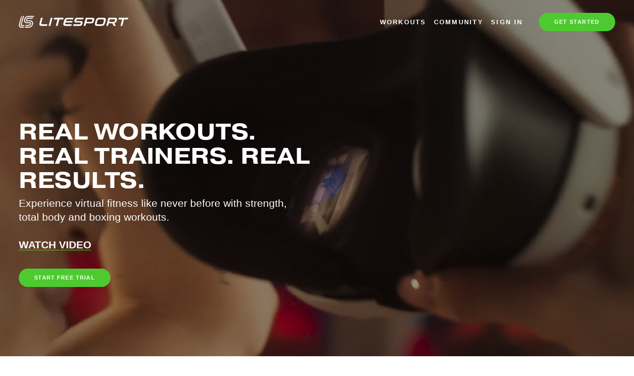

--- FILE ---
content_type: text/html;charset=utf-8
request_url: http://litesport.com/
body_size: 39191
content:
<!doctype html>
<html xmlns:og="http://opengraphprotocol.org/schema/" xmlns:fb="http://www.facebook.com/2008/fbml" lang="en-US"  >
  <head>
    <meta http-equiv="X-UA-Compatible" content="IE=edge,chrome=1">
    <meta name="viewport" content="width=device-width, initial-scale=1">
    <!-- This is Squarespace. --><!-- litesport -->
<base href="">
<meta charset="utf-8" />
<title>Litesport | VR Fitness App on Meta Quest</title>
<meta http-equiv="Accept-CH" content="Sec-CH-UA-Platform-Version, Sec-CH-UA-Model" /><link rel="icon" type="image/x-icon" href="https://images.squarespace-cdn.com/content/v1/656a0f7700f22346d4b063b9/3d0a554d-177f-495c-a68f-62991e409694/favicon.ico?format=100w"/>
<link rel="canonical" href="https://litesport.com"/>
<meta property="og:site_name" content="Litesport"/>
<meta property="og:title" content="Litesport | VR Fitness App on Meta Quest"/>
<meta property="og:url" content="https://litesport.com"/>
<meta property="og:type" content="website"/>
<meta property="og:description" content="Litesport is a VR fitness experience where you choose from a range of workouts including boxing, strength training, and bootcamp. Workout alongside real trainers from the comfort of your home."/>
<meta property="og:image" content="http://static1.squarespace.com/static/656a0f7700f22346d4b063b9/t/656a1084a8883961ccfdd2d6/1701449860260/Litesport-Logo-Horizontal-White.png?format=1500w"/>
<meta property="og:image:width" content="1500"/>
<meta property="og:image:height" content="163"/>
<meta itemprop="name" content="Litesport &#124; VR Fitness App on Meta Quest"/>
<meta itemprop="url" content="https://litesport.com"/>
<meta itemprop="description" content="Litesport is a VR fitness experience where you choose from a range of workouts including boxing, strength training, and bootcamp. Workout alongside real trainers from the comfort of your home."/>
<meta itemprop="thumbnailUrl" content="http://static1.squarespace.com/static/656a0f7700f22346d4b063b9/t/656a1084a8883961ccfdd2d6/1701449860260/Litesport-Logo-Horizontal-White.png?format=1500w"/>
<link rel="image_src" href="http://static1.squarespace.com/static/656a0f7700f22346d4b063b9/t/656a1084a8883961ccfdd2d6/1701449860260/Litesport-Logo-Horizontal-White.png?format=1500w" />
<meta itemprop="image" content="http://static1.squarespace.com/static/656a0f7700f22346d4b063b9/t/656a1084a8883961ccfdd2d6/1701449860260/Litesport-Logo-Horizontal-White.png?format=1500w"/>
<meta name="twitter:title" content="Litesport &#124; VR Fitness App on Meta Quest"/>
<meta name="twitter:image" content="http://static1.squarespace.com/static/656a0f7700f22346d4b063b9/t/656a1084a8883961ccfdd2d6/1701449860260/Litesport-Logo-Horizontal-White.png?format=1500w"/>
<meta name="twitter:url" content="https://litesport.com"/>
<meta name="twitter:card" content="summary"/>
<meta name="twitter:description" content="Litesport is a VR fitness experience where you choose from a range of workouts including boxing, strength training, and bootcamp. Workout alongside real trainers from the comfort of your home."/>
<meta name="description" content="Litesport is a VR fitness experience where you choose from a range of 
workouts including boxing, strength training, and bootcamp. Workout 
alongside real trainers from the comfort of your home." />
<link rel="preconnect" href="https://images.squarespace-cdn.com">
<link rel="preconnect" href="https://use.typekit.net" crossorigin>
<link rel="preconnect" href="https://p.typekit.net" crossorigin>
<script type="text/javascript" src="//use.typekit.net/ik/[base64].js" async fetchpriority="high" onload="try{Typekit.load();}catch(e){} document.documentElement.classList.remove('wf-loading');"></script>
<script>document.documentElement.classList.add('wf-loading')</script>
<style>@keyframes fonts-loading { 0%, 99% { color: transparent; } } html.wf-loading * { animation: fonts-loading 3s; }</style>
<script type="text/javascript" crossorigin="anonymous" defer="true" nomodule="nomodule" src="//assets.squarespace.com/@sqs/polyfiller/1.6/legacy.js"></script>
<script type="text/javascript" crossorigin="anonymous" defer="true" src="//assets.squarespace.com/@sqs/polyfiller/1.6/modern.js"></script>
<script type="text/javascript">SQUARESPACE_ROLLUPS = {};</script>
<script>(function(rollups, name) { if (!rollups[name]) { rollups[name] = {}; } rollups[name].js = ["//assets.squarespace.com/universal/scripts-compressed/extract-css-runtime-0ee3d7a227df350b-min.en-US.js"]; })(SQUARESPACE_ROLLUPS, 'squarespace-extract_css_runtime');</script>
<script crossorigin="anonymous" src="//assets.squarespace.com/universal/scripts-compressed/extract-css-runtime-0ee3d7a227df350b-min.en-US.js" defer ></script><script>(function(rollups, name) { if (!rollups[name]) { rollups[name] = {}; } rollups[name].js = ["//assets.squarespace.com/universal/scripts-compressed/extract-css-moment-js-vendor-6f2a1f6ec9a41489-min.en-US.js"]; })(SQUARESPACE_ROLLUPS, 'squarespace-extract_css_moment_js_vendor');</script>
<script crossorigin="anonymous" src="//assets.squarespace.com/universal/scripts-compressed/extract-css-moment-js-vendor-6f2a1f6ec9a41489-min.en-US.js" defer ></script><script>(function(rollups, name) { if (!rollups[name]) { rollups[name] = {}; } rollups[name].js = ["//assets.squarespace.com/universal/scripts-compressed/cldr-resource-pack-22ed584d99d9b83d-min.en-US.js"]; })(SQUARESPACE_ROLLUPS, 'squarespace-cldr_resource_pack');</script>
<script crossorigin="anonymous" src="//assets.squarespace.com/universal/scripts-compressed/cldr-resource-pack-22ed584d99d9b83d-min.en-US.js" defer ></script><script>(function(rollups, name) { if (!rollups[name]) { rollups[name] = {}; } rollups[name].js = ["//assets.squarespace.com/universal/scripts-compressed/common-vendors-stable-fbd854d40b0804b7-min.en-US.js"]; })(SQUARESPACE_ROLLUPS, 'squarespace-common_vendors_stable');</script>
<script crossorigin="anonymous" src="//assets.squarespace.com/universal/scripts-compressed/common-vendors-stable-fbd854d40b0804b7-min.en-US.js" defer ></script><script>(function(rollups, name) { if (!rollups[name]) { rollups[name] = {}; } rollups[name].js = ["//assets.squarespace.com/universal/scripts-compressed/common-vendors-7052b75402b03b15-min.en-US.js"]; })(SQUARESPACE_ROLLUPS, 'squarespace-common_vendors');</script>
<script crossorigin="anonymous" src="//assets.squarespace.com/universal/scripts-compressed/common-vendors-7052b75402b03b15-min.en-US.js" defer ></script><script>(function(rollups, name) { if (!rollups[name]) { rollups[name] = {}; } rollups[name].js = ["//assets.squarespace.com/universal/scripts-compressed/common-5090b37aa1adbfd1-min.en-US.js"]; })(SQUARESPACE_ROLLUPS, 'squarespace-common');</script>
<script crossorigin="anonymous" src="//assets.squarespace.com/universal/scripts-compressed/common-5090b37aa1adbfd1-min.en-US.js" defer ></script><script>(function(rollups, name) { if (!rollups[name]) { rollups[name] = {}; } rollups[name].js = ["//assets.squarespace.com/universal/scripts-compressed/performance-ad9e27deecfccdcd-min.en-US.js"]; })(SQUARESPACE_ROLLUPS, 'squarespace-performance');</script>
<script crossorigin="anonymous" src="//assets.squarespace.com/universal/scripts-compressed/performance-ad9e27deecfccdcd-min.en-US.js" defer ></script><script data-name="static-context">Static = window.Static || {}; Static.SQUARESPACE_CONTEXT = {"betaFeatureFlags":["enable_form_submission_trigger","override_block_styles","member_areas_feature","marketing_landing_page","modernized-pdp-m2-enabled","new_stacked_index","i18n_beta_website_locales","campaigns_thumbnail_layout","commerce-product-forms-rendering","scripts_defer","campaigns_import_discounts","campaigns_merch_state","campaigns_discount_section_in_blasts","campaigns_discount_section_in_automations","section-sdk-plp-list-view-atc-button-enabled","contacts_and_campaigns_redesign","marketing_automations","supports_versioned_template_assets","nested_categories","campaigns_new_image_layout_picker"],"facebookAppId":"314192535267336","facebookApiVersion":"v6.0","rollups":{"squarespace-announcement-bar":{"js":"//assets.squarespace.com/universal/scripts-compressed/announcement-bar-cbedc76c6324797f-min.en-US.js"},"squarespace-audio-player":{"css":"//assets.squarespace.com/universal/styles-compressed/audio-player-b05f5197a871c566-min.en-US.css","js":"//assets.squarespace.com/universal/scripts-compressed/audio-player-da2700baaad04b07-min.en-US.js"},"squarespace-blog-collection-list":{"css":"//assets.squarespace.com/universal/styles-compressed/blog-collection-list-b4046463b72f34e2-min.en-US.css","js":"//assets.squarespace.com/universal/scripts-compressed/blog-collection-list-f78db80fc1cd6fce-min.en-US.js"},"squarespace-calendar-block-renderer":{"css":"//assets.squarespace.com/universal/styles-compressed/calendar-block-renderer-b72d08ba4421f5a0-min.en-US.css","js":"//assets.squarespace.com/universal/scripts-compressed/calendar-block-renderer-867a1d519964ab77-min.en-US.js"},"squarespace-chartjs-helpers":{"css":"//assets.squarespace.com/universal/styles-compressed/chartjs-helpers-96b256171ee039c1-min.en-US.css","js":"//assets.squarespace.com/universal/scripts-compressed/chartjs-helpers-4fd57f343946d08e-min.en-US.js"},"squarespace-comments":{"css":"//assets.squarespace.com/universal/styles-compressed/comments-621cedd89299c26d-min.en-US.css","js":"//assets.squarespace.com/universal/scripts-compressed/comments-cc444fae3fead46c-min.en-US.js"},"squarespace-custom-css-popup":{"css":"//assets.squarespace.com/universal/styles-compressed/custom-css-popup-2521e9fac704ef13-min.en-US.css","js":"//assets.squarespace.com/universal/scripts-compressed/custom-css-popup-a8c3b9321145de8d-min.en-US.js"},"squarespace-dialog":{"css":"//assets.squarespace.com/universal/styles-compressed/dialog-f9093f2d526b94df-min.en-US.css","js":"//assets.squarespace.com/universal/scripts-compressed/dialog-45f2a86bb0fad8dc-min.en-US.js"},"squarespace-events-collection":{"css":"//assets.squarespace.com/universal/styles-compressed/events-collection-b72d08ba4421f5a0-min.en-US.css","js":"//assets.squarespace.com/universal/scripts-compressed/events-collection-14cfd7ddff021d8b-min.en-US.js"},"squarespace-form-rendering-utils":{"js":"//assets.squarespace.com/universal/scripts-compressed/form-rendering-utils-2823e76ff925bfc2-min.en-US.js"},"squarespace-forms":{"css":"//assets.squarespace.com/universal/styles-compressed/forms-0afd3c6ac30bbab1-min.en-US.css","js":"//assets.squarespace.com/universal/scripts-compressed/forms-9b71770e3caa3dc7-min.en-US.js"},"squarespace-gallery-collection-list":{"css":"//assets.squarespace.com/universal/styles-compressed/gallery-collection-list-b4046463b72f34e2-min.en-US.css","js":"//assets.squarespace.com/universal/scripts-compressed/gallery-collection-list-07747667a3187b76-min.en-US.js"},"squarespace-image-zoom":{"css":"//assets.squarespace.com/universal/styles-compressed/image-zoom-b4046463b72f34e2-min.en-US.css","js":"//assets.squarespace.com/universal/scripts-compressed/image-zoom-60c18dc5f8f599ea-min.en-US.js"},"squarespace-pinterest":{"css":"//assets.squarespace.com/universal/styles-compressed/pinterest-b4046463b72f34e2-min.en-US.css","js":"//assets.squarespace.com/universal/scripts-compressed/pinterest-7d6f6ab4e8d3bd3f-min.en-US.js"},"squarespace-popup-overlay":{"css":"//assets.squarespace.com/universal/styles-compressed/popup-overlay-b742b752f5880972-min.en-US.css","js":"//assets.squarespace.com/universal/scripts-compressed/popup-overlay-2b60d0db5b93df47-min.en-US.js"},"squarespace-product-quick-view":{"css":"//assets.squarespace.com/universal/styles-compressed/product-quick-view-9548705e5cf7ee87-min.en-US.css","js":"//assets.squarespace.com/universal/scripts-compressed/product-quick-view-c0f1d4737121b851-min.en-US.js"},"squarespace-products-collection-item-v2":{"css":"//assets.squarespace.com/universal/styles-compressed/products-collection-item-v2-b4046463b72f34e2-min.en-US.css","js":"//assets.squarespace.com/universal/scripts-compressed/products-collection-item-v2-e3a3f101748fca6e-min.en-US.js"},"squarespace-products-collection-list-v2":{"css":"//assets.squarespace.com/universal/styles-compressed/products-collection-list-v2-b4046463b72f34e2-min.en-US.css","js":"//assets.squarespace.com/universal/scripts-compressed/products-collection-list-v2-eedc544f4cc56af4-min.en-US.js"},"squarespace-search-page":{"css":"//assets.squarespace.com/universal/styles-compressed/search-page-90a67fc09b9b32c6-min.en-US.css","js":"//assets.squarespace.com/universal/scripts-compressed/search-page-e64261438cc72da8-min.en-US.js"},"squarespace-search-preview":{"js":"//assets.squarespace.com/universal/scripts-compressed/search-preview-cd4d6b833e1e7e59-min.en-US.js"},"squarespace-simple-liking":{"css":"//assets.squarespace.com/universal/styles-compressed/simple-liking-701bf8bbc05ec6aa-min.en-US.css","js":"//assets.squarespace.com/universal/scripts-compressed/simple-liking-c63bf8989a1c119a-min.en-US.js"},"squarespace-social-buttons":{"css":"//assets.squarespace.com/universal/styles-compressed/social-buttons-95032e5fa98e47a5-min.en-US.css","js":"//assets.squarespace.com/universal/scripts-compressed/social-buttons-0839ae7d1715ddd3-min.en-US.js"},"squarespace-tourdates":{"css":"//assets.squarespace.com/universal/styles-compressed/tourdates-b4046463b72f34e2-min.en-US.css","js":"//assets.squarespace.com/universal/scripts-compressed/tourdates-3d0769ff3268f527-min.en-US.js"},"squarespace-website-overlays-manager":{"css":"//assets.squarespace.com/universal/styles-compressed/website-overlays-manager-07ea5a4e004e6710-min.en-US.css","js":"//assets.squarespace.com/universal/scripts-compressed/website-overlays-manager-532fc21fb15f0ba1-min.en-US.js"}},"pageType":2,"website":{"id":"656a0f7700f22346d4b063b9","identifier":"litesport","websiteType":1,"contentModifiedOn":1755024285202,"cloneable":false,"hasBeenCloneable":false,"siteStatus":{},"language":"en-US","translationLocale":"en-US","formattingLocale":"en-US","timeZone":"America/New_York","machineTimeZoneOffset":-18000000,"timeZoneOffset":-18000000,"timeZoneAbbr":"EST","siteTitle":"Litesport","fullSiteTitle":"Litesport | VR Fitness App on Meta Quest","logoImageId":"656a1084a8883961ccfdd2d6","shareButtonOptions":{"7":true,"8":true,"4":true,"1":true,"6":true,"3":true,"2":true},"logoImageUrl":"//images.squarespace-cdn.com/content/v1/656a0f7700f22346d4b063b9/233adcfa-5198-4928-9288-9dc2e35cae3d/Litesport-Logo-Horizontal-White.png","authenticUrl":"https://litesport.com","internalUrl":"https://litesport.squarespace.com","baseUrl":"https://litesport.com","primaryDomain":"litesport.com","sslSetting":3,"isHstsEnabled":false,"socialAccounts":[{"serviceId":64,"screenname":"Instagram","addedOn":1701784496250,"profileUrl":"http://www.instagram.com/litesport","iconEnabled":true,"serviceName":"instagram-unauth"},{"serviceId":60,"screenname":"Facebook","addedOn":1701784516000,"profileUrl":"http://www.facebook.com/litesportvr","iconEnabled":true,"serviceName":"facebook-unauth"},{"serviceId":82,"screenname":"TikTok","addedOn":1701784525434,"profileUrl":"https://www.tiktok.com/@litesportvr","iconEnabled":true,"serviceName":"tiktok-unauth"},{"serviceId":65,"screenname":"LinkedIn","addedOn":1701784566197,"profileUrl":"https://www.linkedin.com/company/litesportvr","iconEnabled":true,"serviceName":"linkedin-unauth"}],"typekitId":"","statsMigrated":false,"imageMetadataProcessingEnabled":false,"screenshotId":"69896a3fc7ef61e2fca51d65f27d084b46db0d1661f2a2fe985aac3500556e86","captchaSettings":{"siteKey":"","enabledForDonations":false},"showOwnerLogin":false},"websiteSettings":{"id":"656a0f7700f22346d4b063bc","websiteId":"656a0f7700f22346d4b063b9","subjects":[],"country":"US","state":"MA","simpleLikingEnabled":false,"mobileInfoBarSettings":{"isContactEmailEnabled":false,"isContactPhoneNumberEnabled":false,"isLocationEnabled":false,"isBusinessHoursEnabled":false},"announcementBarSettings":{"style":1,"text":"<p class=\"\" style=\"white-space:pre-wrap;\">Save $50 on Meta Quest 2 + get 50% off one year of Litesport. Shop Bundles</p>"},"commentLikesAllowed":true,"commentAnonAllowed":true,"commentThreaded":true,"commentApprovalRequired":false,"commentAvatarsOn":true,"commentSortType":2,"commentFlagThreshold":0,"commentFlagsAllowed":true,"commentEnableByDefault":true,"commentDisableAfterDaysDefault":0,"disqusShortname":"","commentsEnabled":false,"storeSettings":{"returnPolicy":null,"termsOfService":null,"privacyPolicy":null,"expressCheckout":false,"continueShoppingLinkUrl":"/","useLightCart":false,"showNoteField":false,"shippingCountryDefaultValue":"US","billToShippingDefaultValue":false,"showShippingPhoneNumber":true,"isShippingPhoneRequired":false,"showBillingPhoneNumber":true,"isBillingPhoneRequired":false,"currenciesSupported":["USD","CAD","GBP","AUD","EUR","CHF","NOK","SEK","DKK","NZD","SGD","MXN","HKD","CZK","ILS","MYR","RUB","PHP","PLN","THB","BRL","ARS","COP","IDR","INR","JPY","ZAR"],"defaultCurrency":"USD","selectedCurrency":"USD","measurementStandard":1,"showCustomCheckoutForm":false,"checkoutPageMarketingOptInEnabled":true,"enableMailingListOptInByDefault":false,"sameAsRetailLocation":false,"merchandisingSettings":{"scarcityEnabledOnProductItems":false,"scarcityEnabledOnProductBlocks":false,"scarcityMessageType":"DEFAULT_SCARCITY_MESSAGE","scarcityThreshold":10,"multipleQuantityAllowedForServices":true,"restockNotificationsEnabled":false,"restockNotificationsSuccessText":"","restockNotificationsMailingListSignUpEnabled":false,"relatedProductsEnabled":false,"relatedProductsOrdering":"random","soldOutVariantsDropdownDisabled":false,"productComposerOptedIn":false,"productComposerABTestOptedOut":false,"productReviewsEnabled":false},"minimumOrderSubtotalEnabled":false,"minimumOrderSubtotal":{"currency":"USD","value":"0.00"},"addToCartConfirmationType":2,"isLive":false,"multipleQuantityAllowedForServices":true},"useEscapeKeyToLogin":false,"ssBadgeType":1,"ssBadgePosition":4,"ssBadgeVisibility":1,"ssBadgeDevices":1,"pinterestOverlayOptions":{"mode":"disabled"},"userAccountsSettings":{"loginAllowed":false,"signupAllowed":false}},"cookieSettings":{"isCookieBannerEnabled":true,"isRestrictiveCookiePolicyEnabled":true,"cookieBannerText":"By using this website, you agree to our use of cookies. We use cookies to provide you with a great experience and to help our website run effectively.","cookieBannerTheme":"DARK","cookieBannerThemeName":"black","cookieBannerVariant":"BAR","cookieBannerPosition":"BOTTOM","cookieBannerCtaVariant":"TEXT","cookieBannerCtaText":"Accept","cookieBannerAcceptType":"OPT_IN_AND_OUT","cookieBannerOptOutCtaText":"Decline","cookieBannerHasOptOut":true,"cookieBannerHasManageCookies":false,"cookieBannerSavedPreferencesLayout":"PILL"},"websiteCloneable":false,"collection":{"title":"Litesport | VR Fitness App on Meta Quest","id":"656a1064839d6318bfb7ac8a","fullUrl":"/","type":10,"permissionType":1},"subscribed":false,"appDomain":"squarespace.com","templateTweakable":true,"tweakJSON":{"form-use-theme-colors":"false","header-logo-height":"24px","header-mobile-logo-max-height":"23px","header-vert-padding":"2vw","header-width":"Full","maxPageWidth":"1800px","mobile-header-vert-padding":"6vw","pagePadding":"3vw","tweak-blog-alternating-side-by-side-image-aspect-ratio":"1:1 Square","tweak-blog-alternating-side-by-side-image-spacing":"4%","tweak-blog-alternating-side-by-side-meta-spacing":"20px","tweak-blog-alternating-side-by-side-primary-meta":"Categories","tweak-blog-alternating-side-by-side-read-more-spacing":"20px","tweak-blog-alternating-side-by-side-secondary-meta":"Date","tweak-blog-basic-grid-columns":"3","tweak-blog-basic-grid-image-aspect-ratio":"3:2 Standard","tweak-blog-basic-grid-image-spacing":"26px","tweak-blog-basic-grid-meta-spacing":"10px","tweak-blog-basic-grid-primary-meta":"Date","tweak-blog-basic-grid-read-more-spacing":"20px","tweak-blog-basic-grid-secondary-meta":"Categories","tweak-blog-item-custom-width":"50","tweak-blog-item-show-author-profile":"false","tweak-blog-item-width":"Custom","tweak-blog-masonry-columns":"3","tweak-blog-masonry-horizontal-spacing":"30px","tweak-blog-masonry-image-spacing":"20px","tweak-blog-masonry-meta-spacing":"20px","tweak-blog-masonry-primary-meta":"Categories","tweak-blog-masonry-read-more-spacing":"2px","tweak-blog-masonry-secondary-meta":"Date","tweak-blog-masonry-vertical-spacing":"30px","tweak-blog-side-by-side-image-aspect-ratio":"1:1 Square","tweak-blog-side-by-side-image-spacing":"4%","tweak-blog-side-by-side-meta-spacing":"20px","tweak-blog-side-by-side-primary-meta":"Categories","tweak-blog-side-by-side-read-more-spacing":"8px","tweak-blog-side-by-side-secondary-meta":"Date","tweak-blog-single-column-image-spacing":"50px","tweak-blog-single-column-meta-spacing":"30px","tweak-blog-single-column-primary-meta":"Categories","tweak-blog-single-column-read-more-spacing":"30px","tweak-blog-single-column-secondary-meta":"Date","tweak-events-stacked-show-thumbnails":"true","tweak-events-stacked-thumbnail-size":"3:2 Standard","tweak-fixed-header":"true","tweak-fixed-header-style":"Basic","tweak-global-animations-animation-curve":"ease","tweak-global-animations-animation-delay":"0.1s","tweak-global-animations-animation-duration":"0.1s","tweak-global-animations-animation-style":"fade","tweak-global-animations-animation-type":"none","tweak-global-animations-complexity-level":"detailed","tweak-global-animations-enabled":"false","tweak-portfolio-grid-basic-custom-height":"50","tweak-portfolio-grid-overlay-custom-height":"50","tweak-portfolio-hover-follow-acceleration":"10%","tweak-portfolio-hover-follow-animation-duration":"Medium","tweak-portfolio-hover-follow-animation-type":"Fade","tweak-portfolio-hover-follow-delimiter":"Forward Slash","tweak-portfolio-hover-follow-front":"false","tweak-portfolio-hover-follow-layout":"Inline","tweak-portfolio-hover-follow-size":"75","tweak-portfolio-hover-follow-text-spacing-x":"1.5","tweak-portfolio-hover-follow-text-spacing-y":"1.5","tweak-portfolio-hover-static-animation-duration":"Medium","tweak-portfolio-hover-static-animation-type":"Scale Up","tweak-portfolio-hover-static-delimiter":"Forward Slash","tweak-portfolio-hover-static-front":"false","tweak-portfolio-hover-static-layout":"Stacked","tweak-portfolio-hover-static-size":"75","tweak-portfolio-hover-static-text-spacing-x":"1.5","tweak-portfolio-hover-static-text-spacing-y":"1.5","tweak-portfolio-index-background-animation-duration":"Medium","tweak-portfolio-index-background-animation-type":"Fade","tweak-portfolio-index-background-custom-height":"50","tweak-portfolio-index-background-delimiter":"None","tweak-portfolio-index-background-height":"Large","tweak-portfolio-index-background-horizontal-alignment":"Center","tweak-portfolio-index-background-link-format":"Stacked","tweak-portfolio-index-background-persist":"false","tweak-portfolio-index-background-vertical-alignment":"Middle","tweak-portfolio-index-background-width":"Full","tweak-product-basic-item-click-action":"None","tweak-product-basic-item-gallery-aspect-ratio":"3:4 Three-Four (Vertical)","tweak-product-basic-item-gallery-design":"Slideshow","tweak-product-basic-item-gallery-width":"50%","tweak-product-basic-item-hover-action":"None","tweak-product-basic-item-image-spacing":"3vw","tweak-product-basic-item-image-zoom-factor":"1.75","tweak-product-basic-item-product-variant-display":"Dropdown","tweak-product-basic-item-thumbnail-placement":"Side","tweak-product-basic-item-variant-picker-layout":"Dropdowns","tweak-products-add-to-cart-button":"false","tweak-products-columns":"2","tweak-products-gutter-column":"2vw","tweak-products-gutter-row":"2vw","tweak-products-header-text-alignment":"Middle","tweak-products-image-aspect-ratio":"1:1 Square","tweak-products-image-text-spacing":"0.5vw","tweak-products-mobile-columns":"1","tweak-products-text-alignment":"Left","tweak-products-width":"Full","tweak-transparent-header":"true"},"templateId":"5c5a519771c10ba3470d8101","templateVersion":"7.1","pageFeatures":[1,2,4],"gmRenderKey":"QUl6YVN5Q0JUUk9xNkx1dkZfSUUxcjQ2LVQ0QWVUU1YtMGQ3bXk4","templateScriptsRootUrl":"https://static1.squarespace.com/static/vta/5c5a519771c10ba3470d8101/scripts/","impersonatedSession":false,"tzData":{"zones":[[-300,"US","E%sT",null]],"rules":{"US":[[1967,2006,null,"Oct","lastSun","2:00","0","S"],[1987,2006,null,"Apr","Sun>=1","2:00","1:00","D"],[2007,"max",null,"Mar","Sun>=8","2:00","1:00","D"],[2007,"max",null,"Nov","Sun>=1","2:00","0","S"]]}},"showAnnouncementBar":false,"recaptchaEnterpriseContext":{"recaptchaEnterpriseSiteKey":"6LdDFQwjAAAAAPigEvvPgEVbb7QBm-TkVJdDTlAv"},"i18nContext":{"timeZoneData":{"id":"America/New_York","name":"Eastern Time"}},"env":"PRODUCTION","visitorFormContext":{"formFieldFormats":{"initialNameOrder":"GIVEN_FIRST","initialAddressFormat":{"id":0,"type":"ADDRESS","country":"US","labelLocale":"en","fields":[{"type":"FIELD","label":"Address Line 1","identifier":"Line1","length":0,"required":true,"metadata":{"autocomplete":"address-line1"}},{"type":"SEPARATOR","label":"\n","identifier":"Newline","length":0,"required":false,"metadata":{}},{"type":"FIELD","label":"Address Line 2","identifier":"Line2","length":0,"required":false,"metadata":{"autocomplete":"address-line2"}},{"type":"SEPARATOR","label":"\n","identifier":"Newline","length":0,"required":false,"metadata":{}},{"type":"FIELD","label":"City","identifier":"City","length":0,"required":true,"metadata":{"autocomplete":"address-level2"}},{"type":"SEPARATOR","label":",","identifier":"Comma","length":0,"required":false,"metadata":{}},{"type":"SEPARATOR","label":" ","identifier":"Space","length":0,"required":false,"metadata":{}},{"type":"FIELD","label":"State","identifier":"State","length":0,"required":true,"metadata":{"autocomplete":"address-level1"}},{"type":"SEPARATOR","label":" ","identifier":"Space","length":0,"required":false,"metadata":{}},{"type":"FIELD","label":"ZIP Code","identifier":"Zip","length":0,"required":true,"metadata":{"autocomplete":"postal-code"}}]},"countries":[{"name":"Afghanistan","code":"AF","phoneCode":"+93"},{"name":"\u00C5land Islands","code":"AX","phoneCode":"+358"},{"name":"Albania","code":"AL","phoneCode":"+355"},{"name":"Algeria","code":"DZ","phoneCode":"+213"},{"name":"American Samoa","code":"AS","phoneCode":"+1"},{"name":"Andorra","code":"AD","phoneCode":"+376"},{"name":"Angola","code":"AO","phoneCode":"+244"},{"name":"Anguilla","code":"AI","phoneCode":"+1"},{"name":"Antigua & Barbuda","code":"AG","phoneCode":"+1"},{"name":"Argentina","code":"AR","phoneCode":"+54"},{"name":"Armenia","code":"AM","phoneCode":"+374"},{"name":"Aruba","code":"AW","phoneCode":"+297"},{"name":"Ascension Island","code":"AC","phoneCode":"+247"},{"name":"Australia","code":"AU","phoneCode":"+61"},{"name":"Austria","code":"AT","phoneCode":"+43"},{"name":"Azerbaijan","code":"AZ","phoneCode":"+994"},{"name":"Bahamas","code":"BS","phoneCode":"+1"},{"name":"Bahrain","code":"BH","phoneCode":"+973"},{"name":"Bangladesh","code":"BD","phoneCode":"+880"},{"name":"Barbados","code":"BB","phoneCode":"+1"},{"name":"Belarus","code":"BY","phoneCode":"+375"},{"name":"Belgium","code":"BE","phoneCode":"+32"},{"name":"Belize","code":"BZ","phoneCode":"+501"},{"name":"Benin","code":"BJ","phoneCode":"+229"},{"name":"Bermuda","code":"BM","phoneCode":"+1"},{"name":"Bhutan","code":"BT","phoneCode":"+975"},{"name":"Bolivia","code":"BO","phoneCode":"+591"},{"name":"Bosnia & Herzegovina","code":"BA","phoneCode":"+387"},{"name":"Botswana","code":"BW","phoneCode":"+267"},{"name":"Brazil","code":"BR","phoneCode":"+55"},{"name":"British Indian Ocean Territory","code":"IO","phoneCode":"+246"},{"name":"British Virgin Islands","code":"VG","phoneCode":"+1"},{"name":"Brunei","code":"BN","phoneCode":"+673"},{"name":"Bulgaria","code":"BG","phoneCode":"+359"},{"name":"Burkina Faso","code":"BF","phoneCode":"+226"},{"name":"Burundi","code":"BI","phoneCode":"+257"},{"name":"Cambodia","code":"KH","phoneCode":"+855"},{"name":"Cameroon","code":"CM","phoneCode":"+237"},{"name":"Canada","code":"CA","phoneCode":"+1"},{"name":"Cape Verde","code":"CV","phoneCode":"+238"},{"name":"Caribbean Netherlands","code":"BQ","phoneCode":"+599"},{"name":"Cayman Islands","code":"KY","phoneCode":"+1"},{"name":"Central African Republic","code":"CF","phoneCode":"+236"},{"name":"Chad","code":"TD","phoneCode":"+235"},{"name":"Chile","code":"CL","phoneCode":"+56"},{"name":"China","code":"CN","phoneCode":"+86"},{"name":"Christmas Island","code":"CX","phoneCode":"+61"},{"name":"Cocos (Keeling) Islands","code":"CC","phoneCode":"+61"},{"name":"Colombia","code":"CO","phoneCode":"+57"},{"name":"Comoros","code":"KM","phoneCode":"+269"},{"name":"Congo - Brazzaville","code":"CG","phoneCode":"+242"},{"name":"Congo - Kinshasa","code":"CD","phoneCode":"+243"},{"name":"Cook Islands","code":"CK","phoneCode":"+682"},{"name":"Costa Rica","code":"CR","phoneCode":"+506"},{"name":"C\u00F4te d\u2019Ivoire","code":"CI","phoneCode":"+225"},{"name":"Croatia","code":"HR","phoneCode":"+385"},{"name":"Cuba","code":"CU","phoneCode":"+53"},{"name":"Cura\u00E7ao","code":"CW","phoneCode":"+599"},{"name":"Cyprus","code":"CY","phoneCode":"+357"},{"name":"Czechia","code":"CZ","phoneCode":"+420"},{"name":"Denmark","code":"DK","phoneCode":"+45"},{"name":"Djibouti","code":"DJ","phoneCode":"+253"},{"name":"Dominica","code":"DM","phoneCode":"+1"},{"name":"Dominican Republic","code":"DO","phoneCode":"+1"},{"name":"Ecuador","code":"EC","phoneCode":"+593"},{"name":"Egypt","code":"EG","phoneCode":"+20"},{"name":"El Salvador","code":"SV","phoneCode":"+503"},{"name":"Equatorial Guinea","code":"GQ","phoneCode":"+240"},{"name":"Eritrea","code":"ER","phoneCode":"+291"},{"name":"Estonia","code":"EE","phoneCode":"+372"},{"name":"Eswatini","code":"SZ","phoneCode":"+268"},{"name":"Ethiopia","code":"ET","phoneCode":"+251"},{"name":"Falkland Islands","code":"FK","phoneCode":"+500"},{"name":"Faroe Islands","code":"FO","phoneCode":"+298"},{"name":"Fiji","code":"FJ","phoneCode":"+679"},{"name":"Finland","code":"FI","phoneCode":"+358"},{"name":"France","code":"FR","phoneCode":"+33"},{"name":"French Guiana","code":"GF","phoneCode":"+594"},{"name":"French Polynesia","code":"PF","phoneCode":"+689"},{"name":"Gabon","code":"GA","phoneCode":"+241"},{"name":"Gambia","code":"GM","phoneCode":"+220"},{"name":"Georgia","code":"GE","phoneCode":"+995"},{"name":"Germany","code":"DE","phoneCode":"+49"},{"name":"Ghana","code":"GH","phoneCode":"+233"},{"name":"Gibraltar","code":"GI","phoneCode":"+350"},{"name":"Greece","code":"GR","phoneCode":"+30"},{"name":"Greenland","code":"GL","phoneCode":"+299"},{"name":"Grenada","code":"GD","phoneCode":"+1"},{"name":"Guadeloupe","code":"GP","phoneCode":"+590"},{"name":"Guam","code":"GU","phoneCode":"+1"},{"name":"Guatemala","code":"GT","phoneCode":"+502"},{"name":"Guernsey","code":"GG","phoneCode":"+44"},{"name":"Guinea","code":"GN","phoneCode":"+224"},{"name":"Guinea-Bissau","code":"GW","phoneCode":"+245"},{"name":"Guyana","code":"GY","phoneCode":"+592"},{"name":"Haiti","code":"HT","phoneCode":"+509"},{"name":"Honduras","code":"HN","phoneCode":"+504"},{"name":"Hong Kong SAR China","code":"HK","phoneCode":"+852"},{"name":"Hungary","code":"HU","phoneCode":"+36"},{"name":"Iceland","code":"IS","phoneCode":"+354"},{"name":"India","code":"IN","phoneCode":"+91"},{"name":"Indonesia","code":"ID","phoneCode":"+62"},{"name":"Iran","code":"IR","phoneCode":"+98"},{"name":"Iraq","code":"IQ","phoneCode":"+964"},{"name":"Ireland","code":"IE","phoneCode":"+353"},{"name":"Isle of Man","code":"IM","phoneCode":"+44"},{"name":"Israel","code":"IL","phoneCode":"+972"},{"name":"Italy","code":"IT","phoneCode":"+39"},{"name":"Jamaica","code":"JM","phoneCode":"+1"},{"name":"Japan","code":"JP","phoneCode":"+81"},{"name":"Jersey","code":"JE","phoneCode":"+44"},{"name":"Jordan","code":"JO","phoneCode":"+962"},{"name":"Kazakhstan","code":"KZ","phoneCode":"+7"},{"name":"Kenya","code":"KE","phoneCode":"+254"},{"name":"Kiribati","code":"KI","phoneCode":"+686"},{"name":"Kosovo","code":"XK","phoneCode":"+383"},{"name":"Kuwait","code":"KW","phoneCode":"+965"},{"name":"Kyrgyzstan","code":"KG","phoneCode":"+996"},{"name":"Laos","code":"LA","phoneCode":"+856"},{"name":"Latvia","code":"LV","phoneCode":"+371"},{"name":"Lebanon","code":"LB","phoneCode":"+961"},{"name":"Lesotho","code":"LS","phoneCode":"+266"},{"name":"Liberia","code":"LR","phoneCode":"+231"},{"name":"Libya","code":"LY","phoneCode":"+218"},{"name":"Liechtenstein","code":"LI","phoneCode":"+423"},{"name":"Lithuania","code":"LT","phoneCode":"+370"},{"name":"Luxembourg","code":"LU","phoneCode":"+352"},{"name":"Macao SAR China","code":"MO","phoneCode":"+853"},{"name":"Madagascar","code":"MG","phoneCode":"+261"},{"name":"Malawi","code":"MW","phoneCode":"+265"},{"name":"Malaysia","code":"MY","phoneCode":"+60"},{"name":"Maldives","code":"MV","phoneCode":"+960"},{"name":"Mali","code":"ML","phoneCode":"+223"},{"name":"Malta","code":"MT","phoneCode":"+356"},{"name":"Marshall Islands","code":"MH","phoneCode":"+692"},{"name":"Martinique","code":"MQ","phoneCode":"+596"},{"name":"Mauritania","code":"MR","phoneCode":"+222"},{"name":"Mauritius","code":"MU","phoneCode":"+230"},{"name":"Mayotte","code":"YT","phoneCode":"+262"},{"name":"Mexico","code":"MX","phoneCode":"+52"},{"name":"Micronesia","code":"FM","phoneCode":"+691"},{"name":"Moldova","code":"MD","phoneCode":"+373"},{"name":"Monaco","code":"MC","phoneCode":"+377"},{"name":"Mongolia","code":"MN","phoneCode":"+976"},{"name":"Montenegro","code":"ME","phoneCode":"+382"},{"name":"Montserrat","code":"MS","phoneCode":"+1"},{"name":"Morocco","code":"MA","phoneCode":"+212"},{"name":"Mozambique","code":"MZ","phoneCode":"+258"},{"name":"Myanmar (Burma)","code":"MM","phoneCode":"+95"},{"name":"Namibia","code":"NA","phoneCode":"+264"},{"name":"Nauru","code":"NR","phoneCode":"+674"},{"name":"Nepal","code":"NP","phoneCode":"+977"},{"name":"Netherlands","code":"NL","phoneCode":"+31"},{"name":"New Caledonia","code":"NC","phoneCode":"+687"},{"name":"New Zealand","code":"NZ","phoneCode":"+64"},{"name":"Nicaragua","code":"NI","phoneCode":"+505"},{"name":"Niger","code":"NE","phoneCode":"+227"},{"name":"Nigeria","code":"NG","phoneCode":"+234"},{"name":"Niue","code":"NU","phoneCode":"+683"},{"name":"Norfolk Island","code":"NF","phoneCode":"+672"},{"name":"Northern Mariana Islands","code":"MP","phoneCode":"+1"},{"name":"North Korea","code":"KP","phoneCode":"+850"},{"name":"North Macedonia","code":"MK","phoneCode":"+389"},{"name":"Norway","code":"NO","phoneCode":"+47"},{"name":"Oman","code":"OM","phoneCode":"+968"},{"name":"Pakistan","code":"PK","phoneCode":"+92"},{"name":"Palau","code":"PW","phoneCode":"+680"},{"name":"Palestinian Territories","code":"PS","phoneCode":"+970"},{"name":"Panama","code":"PA","phoneCode":"+507"},{"name":"Papua New Guinea","code":"PG","phoneCode":"+675"},{"name":"Paraguay","code":"PY","phoneCode":"+595"},{"name":"Peru","code":"PE","phoneCode":"+51"},{"name":"Philippines","code":"PH","phoneCode":"+63"},{"name":"Poland","code":"PL","phoneCode":"+48"},{"name":"Portugal","code":"PT","phoneCode":"+351"},{"name":"Puerto Rico","code":"PR","phoneCode":"+1"},{"name":"Qatar","code":"QA","phoneCode":"+974"},{"name":"R\u00E9union","code":"RE","phoneCode":"+262"},{"name":"Romania","code":"RO","phoneCode":"+40"},{"name":"Russia","code":"RU","phoneCode":"+7"},{"name":"Rwanda","code":"RW","phoneCode":"+250"},{"name":"Samoa","code":"WS","phoneCode":"+685"},{"name":"San Marino","code":"SM","phoneCode":"+378"},{"name":"S\u00E3o Tom\u00E9 & Pr\u00EDncipe","code":"ST","phoneCode":"+239"},{"name":"Saudi Arabia","code":"SA","phoneCode":"+966"},{"name":"Senegal","code":"SN","phoneCode":"+221"},{"name":"Serbia","code":"RS","phoneCode":"+381"},{"name":"Seychelles","code":"SC","phoneCode":"+248"},{"name":"Sierra Leone","code":"SL","phoneCode":"+232"},{"name":"Singapore","code":"SG","phoneCode":"+65"},{"name":"Sint Maarten","code":"SX","phoneCode":"+1"},{"name":"Slovakia","code":"SK","phoneCode":"+421"},{"name":"Slovenia","code":"SI","phoneCode":"+386"},{"name":"Solomon Islands","code":"SB","phoneCode":"+677"},{"name":"Somalia","code":"SO","phoneCode":"+252"},{"name":"South Africa","code":"ZA","phoneCode":"+27"},{"name":"South Korea","code":"KR","phoneCode":"+82"},{"name":"South Sudan","code":"SS","phoneCode":"+211"},{"name":"Spain","code":"ES","phoneCode":"+34"},{"name":"Sri Lanka","code":"LK","phoneCode":"+94"},{"name":"St. Barth\u00E9lemy","code":"BL","phoneCode":"+590"},{"name":"St. Helena","code":"SH","phoneCode":"+290"},{"name":"St. Kitts & Nevis","code":"KN","phoneCode":"+1"},{"name":"St. Lucia","code":"LC","phoneCode":"+1"},{"name":"St. Martin","code":"MF","phoneCode":"+590"},{"name":"St. Pierre & Miquelon","code":"PM","phoneCode":"+508"},{"name":"St. Vincent & Grenadines","code":"VC","phoneCode":"+1"},{"name":"Sudan","code":"SD","phoneCode":"+249"},{"name":"Suriname","code":"SR","phoneCode":"+597"},{"name":"Svalbard & Jan Mayen","code":"SJ","phoneCode":"+47"},{"name":"Sweden","code":"SE","phoneCode":"+46"},{"name":"Switzerland","code":"CH","phoneCode":"+41"},{"name":"Syria","code":"SY","phoneCode":"+963"},{"name":"Taiwan","code":"TW","phoneCode":"+886"},{"name":"Tajikistan","code":"TJ","phoneCode":"+992"},{"name":"Tanzania","code":"TZ","phoneCode":"+255"},{"name":"Thailand","code":"TH","phoneCode":"+66"},{"name":"Timor-Leste","code":"TL","phoneCode":"+670"},{"name":"Togo","code":"TG","phoneCode":"+228"},{"name":"Tokelau","code":"TK","phoneCode":"+690"},{"name":"Tonga","code":"TO","phoneCode":"+676"},{"name":"Trinidad & Tobago","code":"TT","phoneCode":"+1"},{"name":"Tristan da Cunha","code":"TA","phoneCode":"+290"},{"name":"Tunisia","code":"TN","phoneCode":"+216"},{"name":"T\u00FCrkiye","code":"TR","phoneCode":"+90"},{"name":"Turkmenistan","code":"TM","phoneCode":"+993"},{"name":"Turks & Caicos Islands","code":"TC","phoneCode":"+1"},{"name":"Tuvalu","code":"TV","phoneCode":"+688"},{"name":"U.S. Virgin Islands","code":"VI","phoneCode":"+1"},{"name":"Uganda","code":"UG","phoneCode":"+256"},{"name":"Ukraine","code":"UA","phoneCode":"+380"},{"name":"United Arab Emirates","code":"AE","phoneCode":"+971"},{"name":"United Kingdom","code":"GB","phoneCode":"+44"},{"name":"United States","code":"US","phoneCode":"+1"},{"name":"Uruguay","code":"UY","phoneCode":"+598"},{"name":"Uzbekistan","code":"UZ","phoneCode":"+998"},{"name":"Vanuatu","code":"VU","phoneCode":"+678"},{"name":"Vatican City","code":"VA","phoneCode":"+39"},{"name":"Venezuela","code":"VE","phoneCode":"+58"},{"name":"Vietnam","code":"VN","phoneCode":"+84"},{"name":"Wallis & Futuna","code":"WF","phoneCode":"+681"},{"name":"Western Sahara","code":"EH","phoneCode":"+212"},{"name":"Yemen","code":"YE","phoneCode":"+967"},{"name":"Zambia","code":"ZM","phoneCode":"+260"},{"name":"Zimbabwe","code":"ZW","phoneCode":"+263"}],"initialPhoneFormat":{"id":0,"type":"PHONE_NUMBER","country":"US","labelLocale":"en-US","fields":[{"type":"SEPARATOR","label":"(","identifier":"LeftParen","length":0,"required":false,"metadata":{}},{"type":"FIELD","label":"1","identifier":"1","length":3,"required":false,"metadata":{}},{"type":"SEPARATOR","label":")","identifier":"RightParen","length":0,"required":false,"metadata":{}},{"type":"SEPARATOR","label":" ","identifier":"Space","length":0,"required":false,"metadata":{}},{"type":"FIELD","label":"2","identifier":"2","length":3,"required":false,"metadata":{}},{"type":"SEPARATOR","label":"-","identifier":"Dash","length":0,"required":false,"metadata":{}},{"type":"FIELD","label":"3","identifier":"3","length":14,"required":false,"metadata":{}}]}},"localizedStrings":{"validation":{"noValidSelection":"A valid selection must be made.","invalidUrl":"Must be a valid URL.","stringTooLong":"Value should have a length no longer than {0}.","containsInvalidKey":"{0} contains an invalid key.","invalidTwitterUsername":"Must be a valid Twitter username.","valueOutsideRange":"Value must be in the range {0} to {1}.","invalidPassword":"Passwords should not contain whitespace.","missingRequiredSubfields":"{0} is missing required subfields: {1}","invalidCurrency":"Currency value should be formatted like 1234 or 123.99.","invalidMapSize":"Value should contain exactly {0} elements.","subfieldsRequired":"All fields in {0} are required.","formSubmissionFailed":"Form submission failed. Review the following information: {0}.","invalidCountryCode":"Country code should have an optional plus and up to 4 digits.","invalidDate":"This is not a real date.","required":"{0} is required.","invalidStringLength":"Value should be {0} characters long.","invalidEmail":"Email addresses should follow the format user@domain.com.","invalidListLength":"Value should be {0} elements long.","allEmpty":"Please fill out at least one form field.","missingRequiredQuestion":"Missing a required question.","invalidQuestion":"Contained an invalid question.","captchaFailure":"Captcha validation failed. Please try again.","stringTooShort":"Value should have a length of at least {0}.","invalid":"{0} is not valid.","formErrors":"Form Errors","containsInvalidValue":"{0} contains an invalid value.","invalidUnsignedNumber":"Numbers must contain only digits and no other characters.","invalidName":"Valid names contain only letters, numbers, spaces, ', or - characters."},"submit":"Submit","status":{"title":"{@} Block","learnMore":"Learn more"},"name":{"firstName":"First Name","lastName":"Last Name"},"lightbox":{"openForm":"Open Form"},"likert":{"agree":"Agree","stronglyDisagree":"Strongly Disagree","disagree":"Disagree","stronglyAgree":"Strongly Agree","neutral":"Neutral"},"time":{"am":"AM","second":"Second","pm":"PM","minute":"Minute","amPm":"AM/PM","hour":"Hour"},"notFound":"Form not found.","date":{"yyyy":"YYYY","year":"Year","mm":"MM","day":"Day","month":"Month","dd":"DD"},"phone":{"country":"Country","number":"Number","prefix":"Prefix","areaCode":"Area Code","line":"Line"},"submitError":"Unable to submit form. Please try again later.","address":{"stateProvince":"State/Province","country":"Country","zipPostalCode":"Zip/Postal Code","address2":"Address 2","address1":"Address 1","city":"City"},"email":{"signUp":"Sign up for news and updates"},"cannotSubmitDemoForm":"This is a demo form and cannot be submitted.","required":"(required)","invalidData":"Invalid form data."}}};</script><link rel="stylesheet" type="text/css" href="https://definitions.sqspcdn.com/website-component-definition/static-assets/website.components.button/668afe2c-fc1a-4ceb-9914-0a68dd05ac47_264/website.components.button.styles.css"/><script defer src="https://definitions.sqspcdn.com/website-component-definition/static-assets/website.components.button/668afe2c-fc1a-4ceb-9914-0a68dd05ac47_264/8830.js"></script><script defer src="https://definitions.sqspcdn.com/website-component-definition/static-assets/website.components.button/668afe2c-fc1a-4ceb-9914-0a68dd05ac47_264/block-animation-preview-manager.js"></script><script defer src="https://definitions.sqspcdn.com/website-component-definition/static-assets/website.components.button/668afe2c-fc1a-4ceb-9914-0a68dd05ac47_264/website.components.button.visitor.js"></script><script defer src="https://definitions.sqspcdn.com/website-component-definition/static-assets/website.components.button/668afe2c-fc1a-4ceb-9914-0a68dd05ac47_264/3196.js"></script><script defer src="https://definitions.sqspcdn.com/website-component-definition/static-assets/website.components.button/668afe2c-fc1a-4ceb-9914-0a68dd05ac47_264/trigger-animation-runtime.js"></script><script type="application/ld+json">{"url":"https://litesport.com","name":"Litesport","image":"//images.squarespace-cdn.com/content/v1/656a0f7700f22346d4b063b9/233adcfa-5198-4928-9288-9dc2e35cae3d/Litesport-Logo-Horizontal-White.png","@context":"http://schema.org","@type":"WebSite"}</script><link rel="stylesheet" type="text/css" href="https://static1.squarespace.com/static/versioned-site-css/656a0f7700f22346d4b063b9/62/5c5a519771c10ba3470d8101/656a0f7700f22346d4b063c1/1724/site.css"/><script data-sqs-type="cookiepreferencesgetter">(function(){window.getSquarespaceCookies = function() {    const getCookiesAllowed = function(cookieName){ return ('; '+document.cookie).split('; ' + cookieName + '=').pop().split(';')[0] === 'true'};    return {      performance: getCookiesAllowed('ss_performanceCookiesAllowed') ? 'accepted' : 'declined',      marketing: getCookiesAllowed('ss_marketingCookiesAllowed') ? 'accepted' : 'declined'    }}})()</script><script>
document.addEventListener('DOMContentLoaded', function() {
  [...document.querySelectorAll('a[href*="https://litesport.squarespace.com/blog/blog"]')].forEach(i => i.href = i.href.replace('https://litesport.squarespace.com/blog/blog', '/blog/the-ring'));
  [...document.querySelectorAll('a[href*="http://static1.squarespace.com/static"]')].forEach(i => i.href = i.href.replace(/http:\/\/static1\.squarespace\.com\/static\/[0-9a-f]+\/[0-9a-f]+\/[0-9a-f]+\/[0-9]+/, '').replace('?format=original', '')); 
});
</script><script>Static.COOKIE_BANNER_CAPABLE = true;</script>
<script async src="https://www.googletagmanager.com/gtag/js?id=G-7D6CHL4MV8"></script><script>window.dataLayer = window.dataLayer || [];function gtag(){dataLayer.push(arguments);}gtag('js', new Date());gtag('set', 'developer_id.dZjQwMz', true);gtag('consent', 'default', { 'analytics_storage': 'denied', 'wait_for_update': 500 });window.googleAnalyticsRequiresConsentUpdates = true;(function(){let squarespaceCookies = {};if (window.getSquarespaceCookies) {  squarespaceCookies = window.getSquarespaceCookies();}const consentValue = squarespaceCookies.performance === 'accepted' ? 'granted' :  'denied';gtag('consent', 'update', { 'analytics_storage': consentValue })})();gtag('config', 'G-7D6CHL4MV8');</script><!-- End of Squarespace Headers -->
    <link rel="stylesheet" type="text/css" href="https://static1.squarespace.com/static/vta/5c5a519771c10ba3470d8101/versioned-assets/1768423100077-ALQIAWB71EEP9PR3R2YA/static.css">
  </head>

  <body
    id="collection-656a1064839d6318bfb7ac8a"
    class="
      form-field-style-solid form-field-shape-square form-field-border-all form-field-checkbox-type-icon form-field-checkbox-fill-solid form-field-checkbox-color-inverted form-field-checkbox-shape-square form-field-checkbox-layout-stack form-field-radio-type-icon form-field-radio-fill-solid form-field-radio-color-normal form-field-radio-shape-pill form-field-radio-layout-stack form-field-survey-fill-solid form-field-survey-color-normal form-field-survey-shape-pill form-field-hover-focus-outline form-submit-button-style-label tweak-portfolio-grid-overlay-width-full tweak-portfolio-grid-overlay-height-large tweak-portfolio-grid-overlay-image-aspect-ratio-11-square tweak-portfolio-grid-overlay-text-placement-center tweak-portfolio-grid-overlay-show-text-after-hover image-block-poster-text-alignment-left image-block-card-content-position-center image-block-card-text-alignment-left image-block-overlap-content-position-center image-block-overlap-text-alignment-left image-block-collage-content-position-center image-block-collage-text-alignment-left image-block-stack-text-alignment-left tweak-blog-single-column-width-full tweak-blog-single-column-text-alignment-center tweak-blog-single-column-image-placement-above tweak-blog-single-column-delimiter-bullet tweak-blog-single-column-read-more-style-show tweak-blog-single-column-primary-meta-categories tweak-blog-single-column-secondary-meta-date tweak-blog-single-column-meta-position-top tweak-blog-single-column-content-full-post tweak-blog-item-width-custom tweak-blog-item-text-alignment-center tweak-blog-item-meta-position-above-title tweak-blog-item-show-categories tweak-blog-item-show-date   tweak-blog-item-delimiter-bullet primary-button-style-solid primary-button-shape-pill secondary-button-style-solid secondary-button-shape-pill tertiary-button-style-solid tertiary-button-shape-pill tweak-events-stacked-width-full tweak-events-stacked-height-large  tweak-events-stacked-show-thumbnails tweak-events-stacked-thumbnail-size-32-standard tweak-events-stacked-date-style-with-text tweak-events-stacked-show-time tweak-events-stacked-show-location  tweak-events-stacked-show-excerpt  tweak-blog-basic-grid-width-full tweak-blog-basic-grid-image-aspect-ratio-32-standard tweak-blog-basic-grid-text-alignment-left tweak-blog-basic-grid-delimiter-pipe tweak-blog-basic-grid-image-placement-above tweak-blog-basic-grid-read-more-style-hide tweak-blog-basic-grid-primary-meta-date tweak-blog-basic-grid-secondary-meta-categories tweak-blog-basic-grid-excerpt-hide header-overlay-alignment-center tweak-portfolio-index-background-link-format-stacked tweak-portfolio-index-background-width-full tweak-portfolio-index-background-height-large  tweak-portfolio-index-background-vertical-alignment-middle tweak-portfolio-index-background-horizontal-alignment-center tweak-portfolio-index-background-delimiter-none tweak-portfolio-index-background-animation-type-fade tweak-portfolio-index-background-animation-duration-medium tweak-portfolio-hover-follow-layout-inline  tweak-portfolio-hover-follow-delimiter-forward-slash tweak-portfolio-hover-follow-animation-type-fade tweak-portfolio-hover-follow-animation-duration-medium tweak-portfolio-hover-static-layout-stacked  tweak-portfolio-hover-static-delimiter-forward-slash tweak-portfolio-hover-static-animation-type-scale-up tweak-portfolio-hover-static-animation-duration-medium tweak-blog-alternating-side-by-side-width-full tweak-blog-alternating-side-by-side-image-aspect-ratio-11-square tweak-blog-alternating-side-by-side-text-alignment-left tweak-blog-alternating-side-by-side-read-more-style-show tweak-blog-alternating-side-by-side-image-text-alignment-middle tweak-blog-alternating-side-by-side-delimiter-bullet tweak-blog-alternating-side-by-side-meta-position-top tweak-blog-alternating-side-by-side-primary-meta-categories tweak-blog-alternating-side-by-side-secondary-meta-date tweak-blog-alternating-side-by-side-excerpt-show  tweak-global-animations-complexity-level-detailed tweak-global-animations-animation-style-fade tweak-global-animations-animation-type-none tweak-global-animations-animation-curve-ease tweak-blog-masonry-width-full tweak-blog-masonry-text-alignment-left tweak-blog-masonry-primary-meta-categories tweak-blog-masonry-secondary-meta-date tweak-blog-masonry-meta-position-top tweak-blog-masonry-read-more-style-show tweak-blog-masonry-delimiter-space tweak-blog-masonry-image-placement-above tweak-blog-masonry-excerpt-show header-width-full tweak-transparent-header tweak-fixed-header tweak-fixed-header-style-basic tweak-blog-side-by-side-width-full tweak-blog-side-by-side-image-placement-left tweak-blog-side-by-side-image-aspect-ratio-11-square tweak-blog-side-by-side-primary-meta-categories tweak-blog-side-by-side-secondary-meta-date tweak-blog-side-by-side-meta-position-top tweak-blog-side-by-side-text-alignment-left tweak-blog-side-by-side-image-text-alignment-middle tweak-blog-side-by-side-read-more-style-show tweak-blog-side-by-side-delimiter-bullet tweak-blog-side-by-side-excerpt-show tweak-portfolio-grid-basic-width-full tweak-portfolio-grid-basic-height-large tweak-portfolio-grid-basic-image-aspect-ratio-11-square tweak-portfolio-grid-basic-text-alignment-left tweak-portfolio-grid-basic-hover-effect-fade hide-opentable-icons opentable-style-dark tweak-product-quick-view-button-style-floating tweak-product-quick-view-button-position-bottom tweak-product-quick-view-lightbox-excerpt-display-truncate tweak-product-quick-view-lightbox-show-arrows tweak-product-quick-view-lightbox-show-close-button tweak-product-quick-view-lightbox-controls-weight-light native-currency-code-usd collection-type-page collection-656a1064839d6318bfb7ac8a collection-layout-default homepage mobile-style-available sqs-seven-one
      
        
          
            
              
            
          
        
      
    "
    tabindex="-1"
  >
    <div
      id="siteWrapper"
      class="clearfix site-wrapper"
    >
      
        <div id="floatingCart" class="floating-cart hidden">
          <a href="/cart" class="icon icon--stroke icon--fill icon--cart sqs-custom-cart">
            <span class="Cart-inner">
              



  <svg class="icon icon--cart" width="61" height="49" viewBox="0 0 61 49">
  <path fill-rule="evenodd" clip-rule="evenodd" d="M0.5 2C0.5 1.17157 1.17157 0.5 2 0.5H13.6362C14.3878 0.5 15.0234 1.05632 15.123 1.80135L16.431 11.5916H59C59.5122 11.5916 59.989 11.8529 60.2645 12.2847C60.54 12.7165 60.5762 13.2591 60.3604 13.7236L50.182 35.632C49.9361 36.1614 49.4054 36.5 48.8217 36.5H18.0453C17.2937 36.5 16.6581 35.9437 16.5585 35.1987L12.3233 3.5H2C1.17157 3.5 0.5 2.82843 0.5 2ZM16.8319 14.5916L19.3582 33.5H47.8646L56.6491 14.5916H16.8319Z" />
  <path d="M18.589 35H49.7083L60 13H16L18.589 35Z" />
  <path d="M21 49C23.2091 49 25 47.2091 25 45C25 42.7909 23.2091 41 21 41C18.7909 41 17 42.7909 17 45C17 47.2091 18.7909 49 21 49Z" />
  <path d="M45 49C47.2091 49 49 47.2091 49 45C49 42.7909 47.2091 41 45 41C42.7909 41 41 42.7909 41 45C41 47.2091 42.7909 49 45 49Z" />
</svg>

              <div class="legacy-cart icon-cart-quantity">
                <span class="sqs-cart-quantity">0</span>
              </div>
            </span>
          </a>
        </div>
      

      












  <header
    data-test="header"
    id="header"
    
    class="
      
        
          black
        
      
      header theme-col--primary
    "
    data-section-theme="black"
    data-controller="Header"
    data-current-styles="{
&quot;layout&quot;: &quot;navRight&quot;,
&quot;action&quot;: {
&quot;href&quot;: &quot;https://vr.meta.me/s/2GY7nYD3QrZ3Vsu&quot;,
&quot;buttonText&quot;: &quot;GET STARTED&quot;,
&quot;newWindow&quot;: false
},
&quot;showSocial&quot;: false,
&quot;socialOptions&quot;: {
&quot;socialBorderShape&quot;: &quot;none&quot;,
&quot;socialBorderStyle&quot;: &quot;outline&quot;,
&quot;socialBorderThickness&quot;: {
&quot;unit&quot;: &quot;px&quot;,
&quot;value&quot;: 1.0
}
},
&quot;menuOverlayTheme&quot;: &quot;black&quot;,
&quot;menuOverlayAnimation&quot;: &quot;fade&quot;,
&quot;cartStyle&quot;: &quot;cart&quot;,
&quot;cartText&quot;: &quot;Cart&quot;,
&quot;showEmptyCartState&quot;: true,
&quot;cartOptions&quot;: {
&quot;iconType&quot;: &quot;solid-7&quot;,
&quot;cartBorderShape&quot;: &quot;none&quot;,
&quot;cartBorderStyle&quot;: &quot;outline&quot;,
&quot;cartBorderThickness&quot;: {
&quot;unit&quot;: &quot;px&quot;,
&quot;value&quot;: 1.0
}
},
&quot;showButton&quot;: true,
&quot;showCart&quot;: false,
&quot;showAccountLogin&quot;: true,
&quot;headerStyle&quot;: &quot;dynamic&quot;,
&quot;languagePicker&quot;: {
&quot;enabled&quot;: false,
&quot;iconEnabled&quot;: false,
&quot;iconType&quot;: &quot;globe&quot;,
&quot;flagShape&quot;: &quot;shiny&quot;,
&quot;languageFlags&quot;: [ ]
},
&quot;iconOptions&quot;: {
&quot;desktopDropdownIconOptions&quot;: {
&quot;endcapType&quot;: &quot;square&quot;,
&quot;folderDropdownIcon&quot;: &quot;none&quot;,
&quot;languagePickerIcon&quot;: &quot;openArrowHead&quot;
},
&quot;mobileDropdownIconOptions&quot;: {
&quot;endcapType&quot;: &quot;square&quot;,
&quot;folderDropdownIcon&quot;: &quot;openArrowHead&quot;,
&quot;languagePickerIcon&quot;: &quot;openArrowHead&quot;
}
},
&quot;mobileOptions&quot;: {
&quot;layout&quot;: &quot;logoLeftNavRight&quot;,
&quot;menuIconOptions&quot;: {
&quot;style&quot;: &quot;tripleLineHamburger&quot;,
&quot;thickness&quot;: {
&quot;unit&quot;: &quot;px&quot;,
&quot;value&quot;: 1.0
}
}
},
&quot;solidOptions&quot;: {
&quot;headerOpacity&quot;: {
&quot;unit&quot;: &quot;%&quot;,
&quot;value&quot;: 100.0
},
&quot;blurBackground&quot;: {
&quot;enabled&quot;: false,
&quot;blurRadius&quot;: {
&quot;unit&quot;: &quot;px&quot;,
&quot;value&quot;: 12.0
}
},
&quot;backgroundColor&quot;: {
&quot;type&quot;: &quot;SITE_PALETTE_COLOR&quot;,
&quot;sitePaletteColor&quot;: {
&quot;colorName&quot;: &quot;white&quot;,
&quot;alphaModifier&quot;: 1.0
}
},
&quot;navigationColor&quot;: {
&quot;type&quot;: &quot;SITE_PALETTE_COLOR&quot;,
&quot;sitePaletteColor&quot;: {
&quot;colorName&quot;: &quot;black&quot;,
&quot;alphaModifier&quot;: 1.0
}
}
},
&quot;gradientOptions&quot;: {
&quot;gradientType&quot;: &quot;faded&quot;,
&quot;headerOpacity&quot;: {
&quot;unit&quot;: &quot;%&quot;,
&quot;value&quot;: 90.0
},
&quot;blurBackground&quot;: {
&quot;enabled&quot;: false,
&quot;blurRadius&quot;: {
&quot;unit&quot;: &quot;px&quot;,
&quot;value&quot;: 12.0
}
},
&quot;backgroundColor&quot;: {
&quot;type&quot;: &quot;SITE_PALETTE_COLOR&quot;,
&quot;sitePaletteColor&quot;: {
&quot;colorName&quot;: &quot;white&quot;,
&quot;alphaModifier&quot;: 1.0
}
},
&quot;navigationColor&quot;: {
&quot;type&quot;: &quot;SITE_PALETTE_COLOR&quot;,
&quot;sitePaletteColor&quot;: {
&quot;colorName&quot;: &quot;black&quot;,
&quot;alphaModifier&quot;: 1.0
}
}
},
&quot;dropShadowOptions&quot;: {
&quot;enabled&quot;: false,
&quot;blur&quot;: {
&quot;unit&quot;: &quot;px&quot;,
&quot;value&quot;: 12.0
},
&quot;spread&quot;: {
&quot;unit&quot;: &quot;px&quot;,
&quot;value&quot;: 0.0
},
&quot;distance&quot;: {
&quot;unit&quot;: &quot;px&quot;,
&quot;value&quot;: 12.0
}
},
&quot;borderOptions&quot;: {
&quot;enabled&quot;: false,
&quot;position&quot;: &quot;allSides&quot;,
&quot;thickness&quot;: {
&quot;unit&quot;: &quot;px&quot;,
&quot;value&quot;: 4.0
},
&quot;color&quot;: {
&quot;type&quot;: &quot;SITE_PALETTE_COLOR&quot;,
&quot;sitePaletteColor&quot;: {
&quot;colorName&quot;: &quot;black&quot;,
&quot;alphaModifier&quot;: 1.0
}
}
},
&quot;showPromotedElement&quot;: false,
&quot;buttonVariant&quot;: &quot;primary&quot;,
&quot;blurBackground&quot;: {
&quot;enabled&quot;: false,
&quot;blurRadius&quot;: {
&quot;unit&quot;: &quot;px&quot;,
&quot;value&quot;: 12.0
}
},
&quot;headerOpacity&quot;: {
&quot;unit&quot;: &quot;%&quot;,
&quot;value&quot;: 100.0
}
}"
    data-section-id="header"
    data-header-style="dynamic"
    data-language-picker="{
&quot;enabled&quot;: false,
&quot;iconEnabled&quot;: false,
&quot;iconType&quot;: &quot;globe&quot;,
&quot;flagShape&quot;: &quot;shiny&quot;,
&quot;languageFlags&quot;: [ ]
}"
    
    data-first-focusable-element
    tabindex="-1"
    style="
      
      
        --headerBorderColor: hsla(var(--black-hsl), 1);
      
      
        --solidHeaderBackgroundColor: hsla(var(--white-hsl), 1);
      
      
        --solidHeaderNavigationColor: hsla(var(--black-hsl), 1);
      
      
        --gradientHeaderBackgroundColor: hsla(var(--white-hsl), 1);
      
      
        --gradientHeaderNavigationColor: hsla(var(--black-hsl), 1);
      
    "
  >
    <svg  style="display:none" viewBox="0 0 22 22" xmlns="http://www.w3.org/2000/svg">
  <symbol id="circle" >
    <path d="M11.5 17C14.5376 17 17 14.5376 17 11.5C17 8.46243 14.5376 6 11.5 6C8.46243 6 6 8.46243 6 11.5C6 14.5376 8.46243 17 11.5 17Z" fill="none" />
  </symbol>

  <symbol id="circleFilled" >
    <path d="M11.5 17C14.5376 17 17 14.5376 17 11.5C17 8.46243 14.5376 6 11.5 6C8.46243 6 6 8.46243 6 11.5C6 14.5376 8.46243 17 11.5 17Z" />
  </symbol>

  <symbol id="dash" >
    <path d="M11 11H19H3" />
  </symbol>

  <symbol id="squareFilled" >
    <rect x="6" y="6" width="11" height="11" />
  </symbol>

  <symbol id="square" >
    <rect x="7" y="7" width="9" height="9" fill="none" stroke="inherit" />
  </symbol>
  
  <symbol id="plus" >
    <path d="M11 3V19" />
    <path d="M19 11L3 11"/>
  </symbol>
  
  <symbol id="closedArrow" >
    <path d="M11 11V2M11 18.1797L17 11.1477L5 11.1477L11 18.1797Z" fill="none" />
  </symbol>
  
  <symbol id="closedArrowFilled" >
    <path d="M11 11L11 2" stroke="inherit" fill="none"  />
    <path fill-rule="evenodd" clip-rule="evenodd" d="M2.74695 9.38428L19.038 9.38428L10.8925 19.0846L2.74695 9.38428Z" stroke-width="1" />
  </symbol>
  
  <symbol id="closedArrowHead" viewBox="0 0 22 22"  xmlns="http://www.w3.org/2000/symbol">
    <path d="M18 7L11 15L4 7L18 7Z" fill="none" stroke="inherit" />
  </symbol>
  
  
  <symbol id="closedArrowHeadFilled" viewBox="0 0 22 22"  xmlns="http://www.w3.org/2000/symbol">
    <path d="M18.875 6.5L11 15.5L3.125 6.5L18.875 6.5Z" />
  </symbol>
  
  <symbol id="openArrow" >
    <path d="M11 18.3591L11 3" stroke="inherit" fill="none"  />
    <path d="M18 11.5L11 18.5L4 11.5" stroke="inherit" fill="none"  />
  </symbol>
  
  <symbol id="openArrowHead" >
    <path d="M18 7L11 14L4 7" fill="none" />
  </symbol>

  <symbol id="pinchedArrow" >
    <path d="M11 17.3591L11 2" fill="none" />
    <path d="M2 11C5.85455 12.2308 8.81818 14.9038 11 18C13.1818 14.8269 16.1455 12.1538 20 11" fill="none" />
  </symbol>

  <symbol id="pinchedArrowFilled" >
    <path d="M11.05 10.4894C7.04096 8.73759 1.05005 8 1.05005 8C6.20459 11.3191 9.41368 14.1773 11.05 21C12.6864 14.0851 15.8955 11.227 21.05 8C21.05 8 15.0591 8.73759 11.05 10.4894Z" stroke-width="1"/>
    <path d="M11 11L11 1" fill="none"/>
  </symbol>

  <symbol id="pinchedArrowHead" >
    <path d="M2 7.24091C5.85455 8.40454 8.81818 10.9318 11 13.8591C13.1818 10.8591 16.1455 8.33181 20 7.24091"  fill="none" />
  </symbol>
  
  <symbol id="pinchedArrowHeadFilled" >
    <path d="M11.05 7.1591C7.04096 5.60456 1.05005 4.95001 1.05005 4.95001C6.20459 7.89547 9.41368 10.4318 11.05 16.4864C12.6864 10.35 15.8955 7.81365 21.05 4.95001C21.05 4.95001 15.0591 5.60456 11.05 7.1591Z" />
  </symbol>

</svg>
    
<div class="sqs-announcement-bar-dropzone"></div>

    <div class="header-announcement-bar-wrapper">
      
      <a
        href="#page"
        class="header-skip-link sqs-button-element--primary"
      >
        Skip to Content
      </a>
      


<style>
    @supports (-webkit-backdrop-filter: none) or (backdrop-filter: none) {
        .header-blur-background {
            
            
        }
    }
</style>
      <div
        class="header-border"
        data-header-style="dynamic"
        data-header-border="false"
        data-test="header-border"
        style="




"
      ></div>
      <div
        class="header-dropshadow"
        data-header-style="dynamic"
        data-header-dropshadow="false"
        data-test="header-dropshadow"
        style=""
      ></div>
      
      

      <div class='header-inner container--fluid
        
        
        
         header-mobile-layout-logo-left-nav-right
        
        
        
        
        
        
         header-layout-nav-right
        
        
        
        
        
        
        
        
        '
        data-test="header-inner"
        >
        <!-- Background -->
        <div class="header-background theme-bg--primary"></div>

        <div class="header-display-desktop" data-content-field="site-title">
          

          

          

          

          

          
          
            
            <!-- Social -->
            
          
            
            <!-- Title and nav wrapper -->
            <div class="header-title-nav-wrapper">
              

              

              
                
                <!-- Title -->
                
                  <div
                    class="
                      header-title
                      
                    "
                    data-animation-role="header-element"
                  >
                    
                      <div class="header-title-logo">
                        <a href="/" data-animation-role="header-element">
                        
<img elementtiming="nbf-header-logo-desktop" src="//images.squarespace-cdn.com/content/v1/656a0f7700f22346d4b063b9/233adcfa-5198-4928-9288-9dc2e35cae3d/Litesport-Logo-Horizontal-White.png?format=1500w" alt="Litesport" style="display:block" fetchpriority="high" loading="eager" decoding="async" data-loader="raw">

                        </a>
                      </div>

                    
                    
                  </div>
                
              
                
                <!-- Nav -->
                <div class="header-nav">
                  <div class="header-nav-wrapper">
                    <nav class="header-nav-list">
                      


  
    <div class="header-nav-item header-nav-item--collection">
      <a
        href="/workouts"
        data-animation-role="header-element"
        
      >
        WORKOUTS
      </a>
    </div>
  
  
  


    <div class="header-nav-item header-nav-item--external">
      <a href="https://www.facebook.com/groups/litesportvr"  target="_blank"  data-animation-role="header-element">COMMUNITY</a>
    </div>
  



    <div class="header-nav-item header-nav-item--external">
      <a href="https://members.liteboxer.com/login"  data-animation-role="header-element">SIGN IN</a>
    </div>
  




                    </nav>
                  </div>
                </div>
              
              
            </div>
          
            
            <!-- Actions -->
            <div class="header-actions header-actions--right">
              
              

              

            
            

              
              <div class="showOnMobile">
                
              </div>

              
              <div class="showOnDesktop">
                
              </div>

              
                <div class="header-actions-action header-actions-action--cta" data-animation-role="header-element">
                  <a
                    class="btn btn--border theme-btn--primary-inverse sqs-button-element--primary"
                    href="https://vr.meta.me/s/2GY7nYD3QrZ3Vsu"
                    
                  >
                    GET STARTED
                  </a>
                </div>
              
            </div>
          
            


<style>
  .top-bun, 
  .patty, 
  .bottom-bun {
    height: 1px;
  }
</style>

<!-- Burger -->
<div class="header-burger

  menu-overlay-has-visible-non-navigation-items


  
" data-animation-role="header-element">
  <button class="header-burger-btn burger" data-test="header-burger">
    <span hidden class="js-header-burger-open-title visually-hidden">Open Menu</span>
    <span hidden class="js-header-burger-close-title visually-hidden">Close Menu</span>
    <div class="burger-box">
      <div class="burger-inner header-menu-icon-tripleLineHamburger">
        <div class="top-bun"></div>
        <div class="patty"></div>
        <div class="bottom-bun"></div>
      </div>
    </div>
  </button>
</div>

          
          
          
          
          

        </div>
        <div class="header-display-mobile" data-content-field="site-title">
          
            
            <!-- Social -->
            
          
            
            <!-- Title and nav wrapper -->
            <div class="header-title-nav-wrapper">
              

              

              
                
                <!-- Title -->
                
                  <div
                    class="
                      header-title
                      
                    "
                    data-animation-role="header-element"
                  >
                    
                      <div class="header-title-logo">
                        <a href="/" data-animation-role="header-element">
                        
<img elementtiming="nbf-header-logo-desktop" src="//images.squarespace-cdn.com/content/v1/656a0f7700f22346d4b063b9/233adcfa-5198-4928-9288-9dc2e35cae3d/Litesport-Logo-Horizontal-White.png?format=1500w" alt="Litesport" style="display:block" fetchpriority="high" loading="eager" decoding="async" data-loader="raw">

                        </a>
                      </div>

                    
                    
                  </div>
                
              
                
                <!-- Nav -->
                <div class="header-nav">
                  <div class="header-nav-wrapper">
                    <nav class="header-nav-list">
                      


  
    <div class="header-nav-item header-nav-item--collection">
      <a
        href="/workouts"
        data-animation-role="header-element"
        
      >
        WORKOUTS
      </a>
    </div>
  
  
  


    <div class="header-nav-item header-nav-item--external">
      <a href="https://www.facebook.com/groups/litesportvr"  target="_blank"  data-animation-role="header-element">COMMUNITY</a>
    </div>
  



    <div class="header-nav-item header-nav-item--external">
      <a href="https://members.liteboxer.com/login"  data-animation-role="header-element">SIGN IN</a>
    </div>
  




                    </nav>
                  </div>
                </div>
              
              
            </div>
          
            
            <!-- Actions -->
            <div class="header-actions header-actions--right">
              
              

              

            
            

              
              <div class="showOnMobile">
                
              </div>

              
              <div class="showOnDesktop">
                
              </div>

              
                <div class="header-actions-action header-actions-action--cta" data-animation-role="header-element">
                  <a
                    class="btn btn--border theme-btn--primary-inverse sqs-button-element--primary"
                    href="https://vr.meta.me/s/2GY7nYD3QrZ3Vsu"
                    
                  >
                    GET STARTED
                  </a>
                </div>
              
            </div>
          
            


<style>
  .top-bun, 
  .patty, 
  .bottom-bun {
    height: 1px;
  }
</style>

<!-- Burger -->
<div class="header-burger

  menu-overlay-has-visible-non-navigation-items


  
" data-animation-role="header-element">
  <button class="header-burger-btn burger" data-test="header-burger">
    <span hidden class="js-header-burger-open-title visually-hidden">Open Menu</span>
    <span hidden class="js-header-burger-close-title visually-hidden">Close Menu</span>
    <div class="burger-box">
      <div class="burger-inner header-menu-icon-tripleLineHamburger">
        <div class="top-bun"></div>
        <div class="patty"></div>
        <div class="bottom-bun"></div>
      </div>
    </div>
  </button>
</div>

          
          
          
          
          
        </div>
      </div>
    </div>
    <!-- (Mobile) Menu Navigation -->
    <div class="header-menu header-menu--folder-list
      black
      
      
      
      
      "
      data-section-theme="black"
      data-current-styles="{
&quot;layout&quot;: &quot;navRight&quot;,
&quot;action&quot;: {
&quot;href&quot;: &quot;https://vr.meta.me/s/2GY7nYD3QrZ3Vsu&quot;,
&quot;buttonText&quot;: &quot;GET STARTED&quot;,
&quot;newWindow&quot;: false
},
&quot;showSocial&quot;: false,
&quot;socialOptions&quot;: {
&quot;socialBorderShape&quot;: &quot;none&quot;,
&quot;socialBorderStyle&quot;: &quot;outline&quot;,
&quot;socialBorderThickness&quot;: {
&quot;unit&quot;: &quot;px&quot;,
&quot;value&quot;: 1.0
}
},
&quot;menuOverlayTheme&quot;: &quot;black&quot;,
&quot;menuOverlayAnimation&quot;: &quot;fade&quot;,
&quot;cartStyle&quot;: &quot;cart&quot;,
&quot;cartText&quot;: &quot;Cart&quot;,
&quot;showEmptyCartState&quot;: true,
&quot;cartOptions&quot;: {
&quot;iconType&quot;: &quot;solid-7&quot;,
&quot;cartBorderShape&quot;: &quot;none&quot;,
&quot;cartBorderStyle&quot;: &quot;outline&quot;,
&quot;cartBorderThickness&quot;: {
&quot;unit&quot;: &quot;px&quot;,
&quot;value&quot;: 1.0
}
},
&quot;showButton&quot;: true,
&quot;showCart&quot;: false,
&quot;showAccountLogin&quot;: true,
&quot;headerStyle&quot;: &quot;dynamic&quot;,
&quot;languagePicker&quot;: {
&quot;enabled&quot;: false,
&quot;iconEnabled&quot;: false,
&quot;iconType&quot;: &quot;globe&quot;,
&quot;flagShape&quot;: &quot;shiny&quot;,
&quot;languageFlags&quot;: [ ]
},
&quot;iconOptions&quot;: {
&quot;desktopDropdownIconOptions&quot;: {
&quot;endcapType&quot;: &quot;square&quot;,
&quot;folderDropdownIcon&quot;: &quot;none&quot;,
&quot;languagePickerIcon&quot;: &quot;openArrowHead&quot;
},
&quot;mobileDropdownIconOptions&quot;: {
&quot;endcapType&quot;: &quot;square&quot;,
&quot;folderDropdownIcon&quot;: &quot;openArrowHead&quot;,
&quot;languagePickerIcon&quot;: &quot;openArrowHead&quot;
}
},
&quot;mobileOptions&quot;: {
&quot;layout&quot;: &quot;logoLeftNavRight&quot;,
&quot;menuIconOptions&quot;: {
&quot;style&quot;: &quot;tripleLineHamburger&quot;,
&quot;thickness&quot;: {
&quot;unit&quot;: &quot;px&quot;,
&quot;value&quot;: 1.0
}
}
},
&quot;solidOptions&quot;: {
&quot;headerOpacity&quot;: {
&quot;unit&quot;: &quot;%&quot;,
&quot;value&quot;: 100.0
},
&quot;blurBackground&quot;: {
&quot;enabled&quot;: false,
&quot;blurRadius&quot;: {
&quot;unit&quot;: &quot;px&quot;,
&quot;value&quot;: 12.0
}
},
&quot;backgroundColor&quot;: {
&quot;type&quot;: &quot;SITE_PALETTE_COLOR&quot;,
&quot;sitePaletteColor&quot;: {
&quot;colorName&quot;: &quot;white&quot;,
&quot;alphaModifier&quot;: 1.0
}
},
&quot;navigationColor&quot;: {
&quot;type&quot;: &quot;SITE_PALETTE_COLOR&quot;,
&quot;sitePaletteColor&quot;: {
&quot;colorName&quot;: &quot;black&quot;,
&quot;alphaModifier&quot;: 1.0
}
}
},
&quot;gradientOptions&quot;: {
&quot;gradientType&quot;: &quot;faded&quot;,
&quot;headerOpacity&quot;: {
&quot;unit&quot;: &quot;%&quot;,
&quot;value&quot;: 90.0
},
&quot;blurBackground&quot;: {
&quot;enabled&quot;: false,
&quot;blurRadius&quot;: {
&quot;unit&quot;: &quot;px&quot;,
&quot;value&quot;: 12.0
}
},
&quot;backgroundColor&quot;: {
&quot;type&quot;: &quot;SITE_PALETTE_COLOR&quot;,
&quot;sitePaletteColor&quot;: {
&quot;colorName&quot;: &quot;white&quot;,
&quot;alphaModifier&quot;: 1.0
}
},
&quot;navigationColor&quot;: {
&quot;type&quot;: &quot;SITE_PALETTE_COLOR&quot;,
&quot;sitePaletteColor&quot;: {
&quot;colorName&quot;: &quot;black&quot;,
&quot;alphaModifier&quot;: 1.0
}
}
},
&quot;dropShadowOptions&quot;: {
&quot;enabled&quot;: false,
&quot;blur&quot;: {
&quot;unit&quot;: &quot;px&quot;,
&quot;value&quot;: 12.0
},
&quot;spread&quot;: {
&quot;unit&quot;: &quot;px&quot;,
&quot;value&quot;: 0.0
},
&quot;distance&quot;: {
&quot;unit&quot;: &quot;px&quot;,
&quot;value&quot;: 12.0
}
},
&quot;borderOptions&quot;: {
&quot;enabled&quot;: false,
&quot;position&quot;: &quot;allSides&quot;,
&quot;thickness&quot;: {
&quot;unit&quot;: &quot;px&quot;,
&quot;value&quot;: 4.0
},
&quot;color&quot;: {
&quot;type&quot;: &quot;SITE_PALETTE_COLOR&quot;,
&quot;sitePaletteColor&quot;: {
&quot;colorName&quot;: &quot;black&quot;,
&quot;alphaModifier&quot;: 1.0
}
}
},
&quot;showPromotedElement&quot;: false,
&quot;buttonVariant&quot;: &quot;primary&quot;,
&quot;blurBackground&quot;: {
&quot;enabled&quot;: false,
&quot;blurRadius&quot;: {
&quot;unit&quot;: &quot;px&quot;,
&quot;value&quot;: 12.0
}
},
&quot;headerOpacity&quot;: {
&quot;unit&quot;: &quot;%&quot;,
&quot;value&quot;: 100.0
}
}"
      data-section-id="overlay-nav"
      data-show-account-login="true"
      data-test="header-menu">
      <div class="header-menu-bg theme-bg--primary"></div>
      <div class="header-menu-nav">
        <nav class="header-menu-nav-list">
          <div data-folder="root" class="header-menu-nav-folder">
            <div class="header-menu-nav-folder-content">
              <!-- Menu Navigation -->
<div class="header-menu-nav-wrapper">
  
    
      
        
          
            <div class="container header-menu-nav-item header-menu-nav-item--collection">
              <a
                href="/workouts"
                
              >
                <div class="header-menu-nav-item-content">
                  WORKOUTS
                </div>
              </a>
            </div>
          
        
      
    
      
        
          <div class="container header-menu-nav-item header-menu-nav-item--external">
            <a href="https://www.facebook.com/groups/litesportvr"  target="_blank" >COMMUNITY</a>
          </div>
        
      
    
      
        
          <div class="container header-menu-nav-item header-menu-nav-item--external">
            <a href="https://members.liteboxer.com/login" >SIGN IN</a>
          </div>
        
      
    
  
</div>

              
            </div>
            
            
            
            <div class="header-menu-cta">
              <a
                class="theme-btn--primary btn sqs-button-element--primary"
                href="https://vr.meta.me/s/2GY7nYD3QrZ3Vsu"
                
              >
                GET STARTED
              </a>
            </div>
            
          </div>
        </nav>
      </div>
    </div>
  </header>




      <main id="page" class="container" role="main">
        
          
            
<article class="sections" id="sections" data-page-sections="656a1064839d6318bfb7aca3">
  
  
    
    


  
  





<section
  data-test="page-section"
  
  data-section-theme="black"
  class='page-section 
    
      full-bleed-section
      layout-engine-section
    
    background-width--full-bleed
    
      section-height--large
    
    
      content-width--wide
    
    horizontal-alignment--center
    vertical-alignment--middle
    
    
    black'
  
  data-section-id="656a1064839d6318bfb7aca6"
  
  data-controller="SectionWrapperController"
  data-current-styles="{
&quot;backgroundImage&quot;: {
&quot;id&quot;: &quot;656a1358181e8807b13a0384&quot;,
&quot;recordType&quot;: 2,
&quot;addedOn&quot;: 1701450584073,
&quot;updatedOn&quot;: 1701450584140,
&quot;workflowState&quot;: 1,
&quot;publishOn&quot;: 1701450584073,
&quot;authorId&quot;: &quot;526ea4bbe4b03e0df4a99356&quot;,
&quot;systemDataId&quot;: &quot;43b4ce8e-43f8-4d10-8f2f-d7d2a97f7e6c&quot;,
&quot;systemDataVariants&quot;: &quot;2560x1440,100w,300w,500w,750w,1000w,1500w,2500w&quot;,
&quot;systemDataSourceType&quot;: &quot;PNG&quot;,
&quot;filename&quot;: &quot;Untitled-1.png&quot;,
&quot;mediaFocalPoint&quot;: {
&quot;x&quot;: 0.5,
&quot;y&quot;: 0.5,
&quot;source&quot;: 3
},
&quot;colorData&quot;: {
&quot;topLeftAverage&quot;: &quot;102430&quot;,
&quot;topRightAverage&quot;: &quot;01263b&quot;,
&quot;bottomLeftAverage&quot;: &quot;012b43&quot;,
&quot;bottomRightAverage&quot;: &quot;01334e&quot;,
&quot;centerAverage&quot;: &quot;096ca2&quot;,
&quot;suggestedBgColor&quot;: &quot;023856&quot;
},
&quot;urlId&quot;: &quot;ezd5nmmxtaqpaq2613q9mhbm2rq5ud&quot;,
&quot;title&quot;: &quot;&quot;,
&quot;body&quot;: null,
&quot;likeCount&quot;: 0,
&quot;commentCount&quot;: 0,
&quot;publicCommentCount&quot;: 0,
&quot;commentState&quot;: 2,
&quot;unsaved&quot;: false,
&quot;assetUrl&quot;: &quot;https://images.squarespace-cdn.com/content/v1/656a0f7700f22346d4b063b9/43b4ce8e-43f8-4d10-8f2f-d7d2a97f7e6c/Untitled-1.png&quot;,
&quot;contentType&quot;: &quot;image/png&quot;,
&quot;items&quot;: [ ],
&quot;pushedServices&quot;: { },
&quot;pendingPushedServices&quot;: { },
&quot;originalSize&quot;: &quot;2560x1440&quot;,
&quot;recordTypeLabel&quot;: &quot;image&quot;
},
&quot;imageOverlayOpacity&quot;: 0.0,
&quot;backgroundWidth&quot;: &quot;background-width--full-bleed&quot;,
&quot;sectionHeight&quot;: &quot;section-height--large&quot;,
&quot;customSectionHeight&quot;: 1,
&quot;horizontalAlignment&quot;: &quot;horizontal-alignment--center&quot;,
&quot;verticalAlignment&quot;: &quot;vertical-alignment--middle&quot;,
&quot;contentWidth&quot;: &quot;content-width--wide&quot;,
&quot;customContentWidth&quot;: 50,
&quot;sectionTheme&quot;: &quot;black&quot;,
&quot;sectionAnimation&quot;: &quot;none&quot;,
&quot;backgroundMode&quot;: &quot;video&quot;
}"
  data-current-context="{
&quot;video&quot;: {
&quot;playbackSpeed&quot;: 1,
&quot;filter&quot;: 6,
&quot;filterStrength&quot;: 65,
&quot;zoom&quot;: 0,
&quot;videoFallbackContentItemId&quot;: &quot;660599641965c526dcf09acf&quot;,
&quot;videoFallbackContentItem&quot;: {
&quot;id&quot;: &quot;660599641965c526dcf09acf&quot;,
&quot;recordType&quot;: 2,
&quot;addedOn&quot;: 1711642980304,
&quot;updatedOn&quot;: 1711642980370,
&quot;workflowState&quot;: 1,
&quot;publishOn&quot;: 1711642980304,
&quot;authorId&quot;: &quot;526ea4bbe4b03e0df4a99356&quot;,
&quot;systemDataId&quot;: &quot;e5f3c6e9-e120-4fb4-a1f7-d0ebc9a68268&quot;,
&quot;systemDataVariants&quot;: &quot;1280x720,100w,300w,500w,750w,1000w&quot;,
&quot;systemDataSourceType&quot;: &quot;PNG&quot;,
&quot;filename&quot;: &quot;Screenshot 2024-03-28 at 12.18.12 PM.png&quot;,
&quot;mediaFocalPoint&quot;: {
&quot;x&quot;: 0.5,
&quot;y&quot;: 0.5,
&quot;source&quot;: 3
},
&quot;colorData&quot;: {
&quot;topLeftAverage&quot;: &quot;e9e4dc&quot;,
&quot;topRightAverage&quot;: &quot;5c4536&quot;,
&quot;bottomLeftAverage&quot;: &quot;5a4e42&quot;,
&quot;bottomRightAverage&quot;: &quot;9e6c59&quot;,
&quot;centerAverage&quot;: &quot;67584d&quot;,
&quot;suggestedBgColor&quot;: &quot;97725e&quot;
},
&quot;urlId&quot;: &quot;gz32yrpdnfxct81k8krb2uxfyl8feq&quot;,
&quot;title&quot;: &quot;&quot;,
&quot;body&quot;: null,
&quot;likeCount&quot;: 0,
&quot;commentCount&quot;: 0,
&quot;publicCommentCount&quot;: 0,
&quot;commentState&quot;: 2,
&quot;unsaved&quot;: false,
&quot;assetUrl&quot;: &quot;https://images.squarespace-cdn.com/content/v1/656a0f7700f22346d4b063b9/e5f3c6e9-e120-4fb4-a1f7-d0ebc9a68268/Screenshot+2024-03-28+at+12.18.12%E2%80%AFPM.png&quot;,
&quot;contentType&quot;: &quot;image/png&quot;,
&quot;items&quot;: [ ],
&quot;pushedServices&quot;: { },
&quot;pendingPushedServices&quot;: { },
&quot;originalSize&quot;: &quot;1280x720&quot;,
&quot;recordTypeLabel&quot;: &quot;image&quot;
},
&quot;videoSourceProvider&quot;: &quot;native&quot;,
&quot;nativeVideoContentItem&quot;: {
&quot;id&quot;: &quot;660aa6d918de7a78e5ecd1fa&quot;,
&quot;recordType&quot;: 61,
&quot;addedOn&quot;: 1711974105923,
&quot;updatedOn&quot;: 1711974105923,
&quot;authorId&quot;: &quot;526ea4bbe4b03e0df4a99356&quot;,
&quot;systemDataId&quot;: &quot;4a3d9a85-4688-41a2-a1f0-9ba900a09e7d&quot;,
&quot;systemDataVariants&quot;: &quot;2050:1080,684:360&quot;,
&quot;systemDataSourceType&quot;: &quot;mp4&quot;,
&quot;filename&quot;: &quot;WOMAN_30S_1080_NO_LOGO_NO_VO.mov&quot;,
&quot;body&quot;: null,
&quot;likeCount&quot;: 0,
&quot;commentCount&quot;: 0,
&quot;publicCommentCount&quot;: 0,
&quot;commentState&quot;: 1,
&quot;contentType&quot;: &quot;video/mp4&quot;,
&quot;structuredContent&quot;: {
&quot;_type&quot;: &quot;SqspHostedVideo&quot;,
&quot;videoCodec&quot;: &quot;h264&quot;,
&quot;audioCodec&quot;: &quot;aac&quot;,
&quot;alexandriaUrl&quot;: &quot;https://video.squarespace-cdn.com/content/v1/656a0f7700f22346d4b063b9/4a3d9a85-4688-41a2-a1f0-9ba900a09e7d/{variant}&quot;,
&quot;alexandriaLibraryId&quot;: &quot;656a0f7700f22346d4b063b9&quot;,
&quot;aspectRatio&quot;: 1.8981481481481481,
&quot;durationSeconds&quot;: 30.28
},
&quot;videoCodec&quot;: &quot;h264&quot;,
&quot;audioCodec&quot;: &quot;aac&quot;,
&quot;alexandriaUrl&quot;: &quot;https://video.squarespace-cdn.com/content/v1/656a0f7700f22346d4b063b9/4a3d9a85-4688-41a2-a1f0-9ba900a09e7d/{variant}&quot;,
&quot;alexandriaLibraryId&quot;: &quot;656a0f7700f22346d4b063b9&quot;,
&quot;aspectRatio&quot;: 1.8981481481481481,
&quot;durationSeconds&quot;: 30.28,
&quot;items&quot;: [ ],
&quot;pushedServices&quot;: { },
&quot;pendingPushedServices&quot;: { },
&quot;usageId&quot;: &quot;45c9137f-c025-32a4-a081-316257e4a979&quot;,
&quot;originalSize&quot;: &quot;2050:1080&quot;,
&quot;recordTypeLabel&quot;: &quot;sqsp-hosted-video&quot;
}
},
&quot;backgroundImageId&quot;: null,
&quot;backgroundMediaEffect&quot;: {
&quot;type&quot;: &quot;none&quot;
},
&quot;divider&quot;: {
&quot;enabled&quot;: false
},
&quot;typeName&quot;: &quot;page&quot;
}"
  data-animation="none"
  data-fluid-engine-section
   
  
    
  
  
>
  <div
    class="section-border"
    
  >
    <div class="section-background">
    
      
        
          <div data-controller="VideoBackgroundNative">
            <div
  class="sqs-video-background-native content-fill"
  data-config-native-video="{
&quot;id&quot;: &quot;660aa6d918de7a78e5ecd1fa&quot;,
&quot;recordType&quot;: 61,
&quot;addedOn&quot;: 1711974105923,
&quot;updatedOn&quot;: 1711974105923,
&quot;authorId&quot;: &quot;526ea4bbe4b03e0df4a99356&quot;,
&quot;systemDataId&quot;: &quot;4a3d9a85-4688-41a2-a1f0-9ba900a09e7d&quot;,
&quot;systemDataVariants&quot;: &quot;2050:1080,684:360&quot;,
&quot;systemDataSourceType&quot;: &quot;mp4&quot;,
&quot;filename&quot;: &quot;WOMAN_30S_1080_NO_LOGO_NO_VO.mov&quot;,
&quot;body&quot;: null,
&quot;likeCount&quot;: 0,
&quot;commentCount&quot;: 0,
&quot;publicCommentCount&quot;: 0,
&quot;commentState&quot;: 1,
&quot;contentType&quot;: &quot;video/mp4&quot;,
&quot;structuredContent&quot;: {
&quot;_type&quot;: &quot;SqspHostedVideo&quot;,
&quot;videoCodec&quot;: &quot;h264&quot;,
&quot;audioCodec&quot;: &quot;aac&quot;,
&quot;alexandriaUrl&quot;: &quot;https://video.squarespace-cdn.com/content/v1/656a0f7700f22346d4b063b9/4a3d9a85-4688-41a2-a1f0-9ba900a09e7d/{variant}&quot;,
&quot;alexandriaLibraryId&quot;: &quot;656a0f7700f22346d4b063b9&quot;,
&quot;aspectRatio&quot;: 1.8981481481481481,
&quot;durationSeconds&quot;: 30.28
},
&quot;videoCodec&quot;: &quot;h264&quot;,
&quot;audioCodec&quot;: &quot;aac&quot;,
&quot;alexandriaUrl&quot;: &quot;https://video.squarespace-cdn.com/content/v1/656a0f7700f22346d4b063b9/4a3d9a85-4688-41a2-a1f0-9ba900a09e7d/{variant}&quot;,
&quot;alexandriaLibraryId&quot;: &quot;656a0f7700f22346d4b063b9&quot;,
&quot;aspectRatio&quot;: 1.8981481481481481,
&quot;durationSeconds&quot;: 30.28,
&quot;items&quot;: [ ],
&quot;pushedServices&quot;: { },
&quot;pendingPushedServices&quot;: { },
&quot;usageId&quot;: &quot;45c9137f-c025-32a4-a081-316257e4a979&quot;,
&quot;originalSize&quot;: &quot;2050:1080&quot;,
&quot;recordTypeLabel&quot;: &quot;sqsp-hosted-video&quot;
}"
  data-config-playback-speed="1"
  data-config-filter="6"
  data-config-filter-strength="65"
>
  
    <img data-src="https://images.squarespace-cdn.com/content/v1/656a0f7700f22346d4b063b9/e5f3c6e9-e120-4fb4-a1f7-d0ebc9a68268/Screenshot+2024-03-28+at+12.18.12%E2%80%AFPM.png" data-image="https://images.squarespace-cdn.com/content/v1/656a0f7700f22346d4b063b9/e5f3c6e9-e120-4fb4-a1f7-d0ebc9a68268/Screenshot+2024-03-28+at+12.18.12%E2%80%AFPM.png" data-image-dimensions="1280x720" data-image-focal-point="0.5,0.5" alt="Screenshot 2024-03-28 at 12.18.12 PM.png"  class="sqs-video-background-native__fallback-image" elementtiming="nbf-video-background-native-fallback" />
  

  <div class="sqs-video-background-native__video-player"></div>
</div>

          </div>
        
      
    
    </div>
  </div>
  <div
    class='content-wrapper'
    style='
      
        
      
    '
  >
    <div
      class="content"
      
    >
      
      
      
      
      
      
      
      
      
      
      <div data-fluid-engine="true"><style>

.fe-656a1064839d6318bfb7aca5 {
  --grid-gutter: calc(var(--sqs-mobile-site-gutter, 6vw) - 0.0px);
  --cell-max-width: calc( ( var(--sqs-site-max-width, 1500px) - (0.0px * (8 - 1)) ) / 8 );

  display: grid;
  position: relative;
  grid-area: 1/1/-1/-1;
  grid-template-rows: repeat(22,minmax(24px, auto));
  grid-template-columns:
    minmax(var(--grid-gutter), 1fr)
    repeat(8, minmax(0, var(--cell-max-width)))
    minmax(var(--grid-gutter), 1fr);
  row-gap: 0.0px;
  column-gap: 0.0px;
  overflow-x: hidden;
  overflow-x: clip;
}

@media (min-width: 768px) {
  .background-width--inset .fe-656a1064839d6318bfb7aca5 {
    --inset-padding: calc(var(--sqs-site-gutter) * 2);
  }

  .fe-656a1064839d6318bfb7aca5 {
    --grid-gutter: calc(var(--sqs-site-gutter, 4vw) - 0.0px);
    --cell-max-width: calc( ( var(--sqs-site-max-width, 1500px) - (0.0px * (24 - 1)) ) / 24 );
    --inset-padding: 0vw;

    --row-height-scaling-factor: 0.0215;
    --container-width: min(var(--sqs-site-max-width, 1500px), calc(100vw - var(--sqs-site-gutter, 4vw) * 2 - var(--inset-padding) ));

    grid-template-rows: repeat(15,minmax(calc(var(--container-width) * var(--row-height-scaling-factor)), auto));
    grid-template-columns:
      minmax(var(--grid-gutter), 1fr)
      repeat(24, minmax(0, var(--cell-max-width)))
      minmax(var(--grid-gutter), 1fr);
  }
}


  .fe-block-f9a7ae84d960df12b4ed {
    grid-area: 5/2/11/10;
    z-index: 0;

    @media (max-width: 767px) {
      
      
    }
  }

  .fe-block-f9a7ae84d960df12b4ed .sqs-block {
    justify-content: flex-start;
  }

  .fe-block-f9a7ae84d960df12b4ed .sqs-block-alignment-wrapper {
    align-items: flex-start;
  }

  @media (min-width: 768px) {
    .fe-block-f9a7ae84d960df12b4ed {
      grid-area: 2/2/8/14;
      z-index: 0;

      

      
    }

    .fe-block-f9a7ae84d960df12b4ed .sqs-block {
      justify-content: flex-start;
    }

    .fe-block-f9a7ae84d960df12b4ed .sqs-block-alignment-wrapper {
      align-items: flex-start;
    }
  }

  .fe-block-yui_3_17_2_1_1701449595096_9220 {
    grid-area: 8/2/14/10;
    z-index: 1;

    @media (max-width: 767px) {
      
      
    }
  }

  .fe-block-yui_3_17_2_1_1701449595096_9220 .sqs-block {
    justify-content: flex-start;
  }

  .fe-block-yui_3_17_2_1_1701449595096_9220 .sqs-block-alignment-wrapper {
    align-items: flex-start;
  }

  @media (min-width: 768px) {
    .fe-block-yui_3_17_2_1_1701449595096_9220 {
      grid-area: 8/2/12/13;
      z-index: 1;

      

      
    }

    .fe-block-yui_3_17_2_1_1701449595096_9220 .sqs-block {
      justify-content: flex-start;
    }

    .fe-block-yui_3_17_2_1_1701449595096_9220 .sqs-block-alignment-wrapper {
      align-items: flex-start;
    }
  }

  .fe-block-yui_3_17_2_1_1701449595096_12093 {
    grid-area: 14/2/16/6;
    z-index: 2;

    @media (max-width: 767px) {
      
      
    }
  }

  .fe-block-yui_3_17_2_1_1701449595096_12093 .sqs-block {
    justify-content: center;
  }

  .fe-block-yui_3_17_2_1_1701449595096_12093 .sqs-block-alignment-wrapper {
    align-items: center;
  }

  @media (min-width: 768px) {
    .fe-block-yui_3_17_2_1_1701449595096_12093 {
      grid-area: 13/2/15/7;
      z-index: 2;

      

      
    }

    .fe-block-yui_3_17_2_1_1701449595096_12093 .sqs-block {
      justify-content: center;
    }

    .fe-block-yui_3_17_2_1_1701449595096_12093 .sqs-block-alignment-wrapper {
      align-items: center;
    }
  }

</style><div class="fluid-engine fe-656a1064839d6318bfb7aca5"><div class="fe-block fe-block-f9a7ae84d960df12b4ed"><div class="sqs-block html-block sqs-block-html" data-blend-mode="NORMAL" data-block-type="2" data-border-radii="&#123;&quot;topLeft&quot;:&#123;&quot;unit&quot;:&quot;px&quot;,&quot;value&quot;:0.0&#125;,&quot;topRight&quot;:&#123;&quot;unit&quot;:&quot;px&quot;,&quot;value&quot;:0.0&#125;,&quot;bottomLeft&quot;:&#123;&quot;unit&quot;:&quot;px&quot;,&quot;value&quot;:0.0&#125;,&quot;bottomRight&quot;:&#123;&quot;unit&quot;:&quot;px&quot;,&quot;value&quot;:0.0&#125;&#125;" data-sqsp-block="text" id="block-f9a7ae84d960df12b4ed"><div class="sqs-block-content">

<div class="sqs-html-content" data-sqsp-text-block-content>
  <h1 style="white-space:pre-wrap;"><span class="sqsrte-text-color--white"><strong>REAL WORKOUTS. REAL TRAINERS. REAL RESULTS.</strong></span></h1>
</div>




















  
  



</div></div></div><div class="fe-block fe-block-yui_3_17_2_1_1701449595096_9220"><div class="sqs-block html-block sqs-block-html" data-blend-mode="NORMAL" data-block-type="2" data-border-radii="&#123;&quot;topLeft&quot;:&#123;&quot;unit&quot;:&quot;px&quot;,&quot;value&quot;:0.0&#125;,&quot;topRight&quot;:&#123;&quot;unit&quot;:&quot;px&quot;,&quot;value&quot;:0.0&#125;,&quot;bottomLeft&quot;:&#123;&quot;unit&quot;:&quot;px&quot;,&quot;value&quot;:0.0&#125;,&quot;bottomRight&quot;:&#123;&quot;unit&quot;:&quot;px&quot;,&quot;value&quot;:0.0&#125;&#125;" data-sqsp-block="text" id="block-yui_3_17_2_1_1701449595096_9220"><div class="sqs-block-content">

<div class="sqs-html-content" data-sqsp-text-block-content>
  <p class="sqsrte-large" style="white-space:pre-wrap;"><span class="sqsrte-text-color--white">Experience virtual fitness like never before with strength, total body and boxing workouts.</span><a href="https://youtu.be/XnNuPKzYdMQ"><span class="sqsrte-text-color--white"> <br><br></span></a><a href="https://youtu.be/MrgsQpQa5kI" target="_blank"><span class="sqsrte-text-color--white"><strong>WATCH VIDEO</strong></span></a></p>
</div>




















  
  



</div></div></div><div class="fe-block fe-block-yui_3_17_2_1_1701449595096_12093"><div class="sqs-block website-component-block sqs-block-website-component sqs-block-button button-block" data-block-css="[&quot;https://definitions.sqspcdn.com/website-component-definition/static-assets/website.components.button/668afe2c-fc1a-4ceb-9914-0a68dd05ac47_264/website.components.button.styles.css&quot;]" data-block-scripts="[&quot;https://definitions.sqspcdn.com/website-component-definition/static-assets/website.components.button/668afe2c-fc1a-4ceb-9914-0a68dd05ac47_264/3196.js&quot;,&quot;https://definitions.sqspcdn.com/website-component-definition/static-assets/website.components.button/668afe2c-fc1a-4ceb-9914-0a68dd05ac47_264/8830.js&quot;,&quot;https://definitions.sqspcdn.com/website-component-definition/static-assets/website.components.button/668afe2c-fc1a-4ceb-9914-0a68dd05ac47_264/block-animation-preview-manager.js&quot;,&quot;https://definitions.sqspcdn.com/website-component-definition/static-assets/website.components.button/668afe2c-fc1a-4ceb-9914-0a68dd05ac47_264/trigger-animation-runtime.js&quot;,&quot;https://definitions.sqspcdn.com/website-component-definition/static-assets/website.components.button/668afe2c-fc1a-4ceb-9914-0a68dd05ac47_264/website.components.button.visitor.js&quot;]" data-block-type="1337" data-definition-name="website.components.button" data-sqsp-block="button" id="block-yui_3_17_2_1_1701449595096_12093"><div class="sqs-block-content">

<div
  class="sqs-block-button-container sqs-block-button-container--left "
  data-animation-role="button"
  data-alignment="left"
  data-button-size="small"
  data-button-type="tertiary"
  
> 
  <a 
    href="https://vr.meta.me/s/25YGTERp32r6glX" 
    class="sqs-block-button-element--small sqs-button-element--tertiary sqs-block-button-element"
    data-sqsp-button
    
  >
    START FREE TRIAL
  </a>
  <style>
    #block-yui_3_17_2_1_1701449595096_12093 {
      --sqs-block-content-flex: 0;
    }
  </style>
  
  

</div></div></div></div></div></div>
    </div>
  
  </div>
  
</section>

  
    
    


  
  





<section
  data-test="page-section"
  
  data-section-theme="black"
  class='page-section 
    
      full-bleed-section
      layout-engine-section
    
    background-width--full-bleed
    
      section-height--small
    
    
      content-width--wide
    
    horizontal-alignment--center
    vertical-alignment--middle
    
      
    
    
    black'
  
  data-section-id="6582fe40920e234db6c045fa"
  
  data-controller="SectionWrapperController"
  data-current-styles="{
&quot;imageOverlayOpacity&quot;: 0.15,
&quot;backgroundWidth&quot;: &quot;background-width--full-bleed&quot;,
&quot;sectionHeight&quot;: &quot;section-height--small&quot;,
&quot;customSectionHeight&quot;: 1,
&quot;horizontalAlignment&quot;: &quot;horizontal-alignment--center&quot;,
&quot;verticalAlignment&quot;: &quot;vertical-alignment--middle&quot;,
&quot;contentWidth&quot;: &quot;content-width--wide&quot;,
&quot;customContentWidth&quot;: 50,
&quot;sectionTheme&quot;: &quot;black&quot;,
&quot;sectionAnimation&quot;: &quot;none&quot;,
&quot;backgroundMode&quot;: &quot;image&quot;
}"
  data-current-context="{
&quot;video&quot;: {
&quot;playbackSpeed&quot;: 0.5,
&quot;filter&quot;: 1,
&quot;filterStrength&quot;: 0,
&quot;zoom&quot;: 0,
&quot;videoSourceProvider&quot;: &quot;none&quot;
},
&quot;backgroundImageId&quot;: null,
&quot;backgroundMediaEffect&quot;: {
&quot;type&quot;: &quot;none&quot;
},
&quot;divider&quot;: {
&quot;enabled&quot;: false
},
&quot;typeName&quot;: &quot;page&quot;
}"
  data-animation="none"
  data-fluid-engine-section
   
  
    
  
  
>
  <div
    class="section-border"
    
  >
    <div class="section-background">
    
      
    
    </div>
  </div>
  <div
    class='content-wrapper'
    style='
      
        
      
    '
  >
    <div
      class="content"
      
    >
      
      
      
      
      
      
      
      
      
      
      <div data-fluid-engine="true"><style>

.fe-6582fe403fecca2770e56f7f {
  --grid-gutter: calc(var(--sqs-mobile-site-gutter, 6vw) - 11.0px);
  --cell-max-width: calc( ( var(--sqs-site-max-width, 1500px) - (11.0px * (8 - 1)) ) / 8 );

  display: grid;
  position: relative;
  grid-area: 1/1/-1/-1;
  grid-template-rows: repeat(4,minmax(24px, auto));
  grid-template-columns:
    minmax(var(--grid-gutter), 1fr)
    repeat(8, minmax(0, var(--cell-max-width)))
    minmax(var(--grid-gutter), 1fr);
  row-gap: 11.0px;
  column-gap: 11.0px;
  overflow-x: hidden;
  overflow-x: clip;
}

@media (min-width: 768px) {
  .background-width--inset .fe-6582fe403fecca2770e56f7f {
    --inset-padding: calc(var(--sqs-site-gutter) * 2);
  }

  .fe-6582fe403fecca2770e56f7f {
    --grid-gutter: calc(var(--sqs-site-gutter, 4vw) - 11.0px);
    --cell-max-width: calc( ( var(--sqs-site-max-width, 1500px) - (11.0px * (24 - 1)) ) / 24 );
    --inset-padding: 0vw;

    --row-height-scaling-factor: 0.0215;
    --container-width: min(var(--sqs-site-max-width, 1500px), calc(100vw - var(--sqs-site-gutter, 4vw) * 2 - var(--inset-padding) ));

    grid-template-rows: repeat(5,minmax(calc(var(--container-width) * var(--row-height-scaling-factor)), auto));
    grid-template-columns:
      minmax(var(--grid-gutter), 1fr)
      repeat(24, minmax(0, var(--cell-max-width)))
      minmax(var(--grid-gutter), 1fr);
  }
}


  .fe-block-yui_3_17_2_1_1703005569649_61028 {
    grid-area: 1/2/3/10;
    z-index: 1;

    @media (max-width: 767px) {
      
      
    }
  }

  .fe-block-yui_3_17_2_1_1703005569649_61028 .sqs-block {
    justify-content: flex-start;
  }

  .fe-block-yui_3_17_2_1_1703005569649_61028 .sqs-block-alignment-wrapper {
    align-items: flex-start;
  }

  @media (min-width: 768px) {
    .fe-block-yui_3_17_2_1_1703005569649_61028 {
      grid-area: 2/6/4/22;
      z-index: 1;

      

      
    }

    .fe-block-yui_3_17_2_1_1703005569649_61028 .sqs-block {
      justify-content: flex-start;
    }

    .fe-block-yui_3_17_2_1_1703005569649_61028 .sqs-block-alignment-wrapper {
      align-items: flex-start;
    }
  }

  .fe-block-yui_3_17_2_1_1703005569649_63653 {
    grid-area: 3/2/5/10;
    z-index: 2;

    @media (max-width: 767px) {
      
      
    }
  }

  .fe-block-yui_3_17_2_1_1703005569649_63653 .sqs-block {
    justify-content: flex-start;
  }

  .fe-block-yui_3_17_2_1_1703005569649_63653 .sqs-block-alignment-wrapper {
    align-items: flex-start;
  }

  @media (min-width: 768px) {
    .fe-block-yui_3_17_2_1_1703005569649_63653 {
      grid-area: 4/8/6/20;
      z-index: 2;

      

      
    }

    .fe-block-yui_3_17_2_1_1703005569649_63653 .sqs-block {
      justify-content: flex-start;
    }

    .fe-block-yui_3_17_2_1_1703005569649_63653 .sqs-block-alignment-wrapper {
      align-items: flex-start;
    }
  }

</style><div class="fluid-engine fe-6582fe403fecca2770e56f7f"><div class="fe-block fe-block-yui_3_17_2_1_1703005569649_61028"><div class="sqs-block html-block sqs-block-html" data-blend-mode="NORMAL" data-block-type="2" data-border-radii="&#123;&quot;topLeft&quot;:&#123;&quot;unit&quot;:&quot;px&quot;,&quot;value&quot;:0.0&#125;,&quot;topRight&quot;:&#123;&quot;unit&quot;:&quot;px&quot;,&quot;value&quot;:0.0&#125;,&quot;bottomLeft&quot;:&#123;&quot;unit&quot;:&quot;px&quot;,&quot;value&quot;:0.0&#125;,&quot;bottomRight&quot;:&#123;&quot;unit&quot;:&quot;px&quot;,&quot;value&quot;:0.0&#125;&#125;" data-sqsp-block="text" id="block-yui_3_17_2_1_1703005569649_61028"><div class="sqs-block-content">

<div class="sqs-html-content" data-sqsp-text-block-content>
  <h1 style="text-align:center;white-space:pre-wrap;">WORKOUTS FOR EVERY LEVEL</h1>
</div>




















  
  



</div></div></div><div class="fe-block fe-block-yui_3_17_2_1_1703005569649_63653"><div class="sqs-block html-block sqs-block-html" data-blend-mode="NORMAL" data-block-type="2" data-border-radii="&#123;&quot;topLeft&quot;:&#123;&quot;unit&quot;:&quot;px&quot;,&quot;value&quot;:0.0&#125;,&quot;topRight&quot;:&#123;&quot;unit&quot;:&quot;px&quot;,&quot;value&quot;:0.0&#125;,&quot;bottomLeft&quot;:&#123;&quot;unit&quot;:&quot;px&quot;,&quot;value&quot;:0.0&#125;,&quot;bottomRight&quot;:&#123;&quot;unit&quot;:&quot;px&quot;,&quot;value&quot;:0.0&#125;&#125;" data-sqsp-block="text" id="block-yui_3_17_2_1_1703005569649_63653"><div class="sqs-block-content">

<div class="sqs-html-content" data-sqsp-text-block-content>
  <p style="text-align:center;white-space:pre-wrap;" class="sqsrte-large">Choose from a diverse range of workouts including boxing, strength training, and bootcamp to keep your fitness routine exciting.</p>
</div>




















  
  



</div></div></div></div></div>
    </div>
  
  </div>
  
</section>

  
    
    


  
  





<section
  data-test="page-section"
  
  data-section-theme="black"
  class='page-section 
    
      user-items-list-section
      full-bleed-section
    
    
    
      
    
    
      
    
    
    
    
      
    
    
    black'
  
  data-section-id="6581fc1ffcf36368f4ff1d10"
  
  data-controller="SectionWrapperController"
  data-current-styles="{
&quot;imageFocalPoint&quot;: {
&quot;x&quot;: 0.5,
&quot;y&quot;: 0.5
},
&quot;imageOverlayOpacity&quot;: 0.3,
&quot;sectionTheme&quot;: &quot;black&quot;,
&quot;imageEffect&quot;: &quot;none&quot;,
&quot;backgroundMode&quot;: &quot;image&quot;,
&quot;backgroundImage&quot;: null
}"
  data-current-context="{
&quot;video&quot;: {
&quot;filter&quot;: 1,
&quot;videoFallbackContentItem&quot;: null,
&quot;nativeVideoContentItem&quot;: null,
&quot;videoSourceProvider&quot;: &quot;none&quot;
},
&quot;backgroundImageId&quot;: null,
&quot;backgroundMediaEffect&quot;: {
&quot;type&quot;: &quot;none&quot;
},
&quot;divider&quot;: {
&quot;enabled&quot;: false
},
&quot;typeName&quot;: &quot;page&quot;
}"
  data-animation=""
  
  data-json-schema-section 
  
  
>
  <div
    class="section-border"
    
  >
    <div class="section-background">
    
      
    
    </div>
  </div>
  <div
    class='content-wrapper'
    style='
      
        
      
    '
  >
    <div
      class="content"
      
    >
      
      
      
      
      
      
      
      
      
        


















<div
  class="user-items-list"
  style="
    min-height: 100px;
    padding-top: 3.3vmax;
    padding-bottom: 3.3vmax;
    "
  data-card-theme=""
  data-section-id="user-items-list"
  data-section-title-enabled="false"
  data-space-below-section-title-value="70"
  data-space-below-section-title-unit="px"
  data-layout-width="full"
>
  

  

  

  
    
















































<style>
  .user-items-list-item-container[data-section-id="6581fc1ffcf36368f4ff1d10"] .list-item-content__title {
    font-size: 1.7rem;
  }
  .user-items-list-item-container[data-section-id="6581fc1ffcf36368f4ff1d10"] .list-item-content__description {
    font-size: 1.1rem;
  }
  .user-items-list-item-container[data-section-id="6581fc1ffcf36368f4ff1d10"] .list-item-content__button {
    font-size: 1rem;
  }

  @supports (--test-custom-property: true) {
    .user-items-list-item-container[data-section-id="6581fc1ffcf36368f4ff1d10"] {
      --title-font-size-value: 1.7;
      --body-font-size-value: 1.1;
      --button-font-size-value: 1;
    }
  }
</style>


<div
  class="
    user-items-list-item-container
    user-items-list-carousel
  "
  data-controller="UserItemsListCarousel"
  data-max-columns="3"
  data-show-adjacent-slides="false"
  data-space-between-slides-value="20"
  data-space-between-slides-unit="px"
  data-media-aspect-ratio="3:2"
  data-is-infinite-enabled="true"
  data-navigation-controls="none"
  data-navigation-placement="bottom"
  data-navigation-alignment="center"
  data-alignment-vertical="top"
  data-section-id="6581fc1ffcf36368f4ff1d10"
  data-current-context="{
&quot;userItems&quot;: [ {
&quot;title&quot;: &quot;STRENGTH&quot;,
&quot;description&quot;: &quot;&lt;p class=\&quot;\&quot; style=\&quot;white-space:pre-wrap;\&quot;&gt;Build strength with dumbbell based workouts. Certified trainers guide you through workouts focusing on form.&lt;\/p&gt;&quot;,
&quot;button&quot;: {
&quot;buttonText&quot;: &quot;Read Bio&quot;,
&quot;buttonLink&quot;: &quot;&quot;
},
&quot;imageId&quot;: &quot;65c538da1428496bd6a7d291&quot;,
&quot;image&quot;: {
&quot;id&quot;: &quot;65c538da1428496bd6a7d291&quot;,
&quot;recordType&quot;: 2,
&quot;addedOn&quot;: 1707423962933,
&quot;updatedOn&quot;: 1707423963001,
&quot;workflowState&quot;: 1,
&quot;publishOn&quot;: 1707423962933,
&quot;authorId&quot;: &quot;526ea4bbe4b03e0df4a99356&quot;,
&quot;systemDataId&quot;: &quot;24c86aae-2ab3-49f1-b41a-3dcbbb2e58f6&quot;,
&quot;systemDataVariants&quot;: &quot;2143x1430,100w,300w,500w,750w,1000w,1500w&quot;,
&quot;systemDataSourceType&quot;: &quot;PNG&quot;,
&quot;filename&quot;: &quot;Strength_Jill.png&quot;,
&quot;mediaFocalPoint&quot;: {
&quot;x&quot;: 0.5,
&quot;y&quot;: 0.5,
&quot;source&quot;: 3
},
&quot;colorData&quot;: {
&quot;topLeftAverage&quot;: &quot;cad4e1&quot;,
&quot;topRightAverage&quot;: &quot;685a55&quot;,
&quot;bottomLeftAverage&quot;: &quot;a4a6b0&quot;,
&quot;bottomRightAverage&quot;: &quot;633c1f&quot;,
&quot;centerAverage&quot;: &quot;7e7873&quot;,
&quot;suggestedBgColor&quot;: &quot;786d67&quot;
},
&quot;urlId&quot;: &quot;wer6malk86988p87rpf07ejixlp6dk&quot;,
&quot;title&quot;: &quot;&quot;,
&quot;body&quot;: null,
&quot;likeCount&quot;: 0,
&quot;commentCount&quot;: 0,
&quot;publicCommentCount&quot;: 0,
&quot;commentState&quot;: 2,
&quot;unsaved&quot;: false,
&quot;assetUrl&quot;: &quot;https://images.squarespace-cdn.com/content/v1/656a0f7700f22346d4b063b9/24c86aae-2ab3-49f1-b41a-3dcbbb2e58f6/Strength_Jill.png&quot;,
&quot;contentType&quot;: &quot;image/png&quot;,
&quot;items&quot;: [ ],
&quot;pushedServices&quot;: { },
&quot;pendingPushedServices&quot;: { },
&quot;originalSize&quot;: &quot;2143x1430&quot;,
&quot;recordTypeLabel&quot;: &quot;image&quot;
}
}, {
&quot;title&quot;: &quot;TOTAL BODY&quot;,
&quot;description&quot;: &quot;&lt;p class=\&quot;\&quot; style=\&quot;white-space:pre-wrap;\&quot;&gt;Get your arms and legs moving with these bootcamp style workouts with dynamic and interactive elements.&lt;\/p&gt;&quot;,
&quot;button&quot;: {
&quot;buttonText&quot;: &quot;Click Here&quot;,
&quot;buttonLink&quot;: &quot;/&quot;
},
&quot;imageId&quot;: &quot;659853b18362df2fae67361b&quot;,
&quot;image&quot;: {
&quot;id&quot;: &quot;659853b18362df2fae67361b&quot;,
&quot;recordType&quot;: 2,
&quot;addedOn&quot;: 1704481713682,
&quot;updatedOn&quot;: 1704481713800,
&quot;workflowState&quot;: 1,
&quot;publishOn&quot;: 1704481713682,
&quot;authorId&quot;: &quot;526ea4bbe4b03e0df4a99356&quot;,
&quot;systemDataId&quot;: &quot;e7dbcd39-4444-4683-b49d-45c1a0315222&quot;,
&quot;systemDataVariants&quot;: &quot;2151x1440,100w,300w,500w,750w,1000w,1500w&quot;,
&quot;systemDataSourceType&quot;: &quot;PNG&quot;,
&quot;filename&quot;: &quot;Total-Body-Pass-Through.png&quot;,
&quot;mediaFocalPoint&quot;: {
&quot;x&quot;: 0.5,
&quot;y&quot;: 0.5,
&quot;source&quot;: 3
},
&quot;colorData&quot;: {
&quot;topLeftAverage&quot;: &quot;5c5030&quot;,
&quot;topRightAverage&quot;: &quot;8f939b&quot;,
&quot;bottomLeftAverage&quot;: &quot;705139&quot;,
&quot;bottomRightAverage&quot;: &quot;868589&quot;,
&quot;centerAverage&quot;: &quot;988f74&quot;,
&quot;suggestedBgColor&quot;: &quot;837f75&quot;
},
&quot;urlId&quot;: &quot;qb7eexh2a01hlj82p0kgfjkxisq63i&quot;,
&quot;title&quot;: &quot;&quot;,
&quot;body&quot;: null,
&quot;likeCount&quot;: 0,
&quot;commentCount&quot;: 0,
&quot;publicCommentCount&quot;: 0,
&quot;commentState&quot;: 2,
&quot;unsaved&quot;: false,
&quot;assetUrl&quot;: &quot;https://images.squarespace-cdn.com/content/v1/656a0f7700f22346d4b063b9/e7dbcd39-4444-4683-b49d-45c1a0315222/Total-Body-Pass-Through.png&quot;,
&quot;contentType&quot;: &quot;image/png&quot;,
&quot;items&quot;: [ ],
&quot;pushedServices&quot;: { },
&quot;pendingPushedServices&quot;: { },
&quot;originalSize&quot;: &quot;2151x1440&quot;,
&quot;recordTypeLabel&quot;: &quot;image&quot;
}
}, {
&quot;title&quot;: &quot;BOXING&quot;,
&quot;description&quot;: &quot;&lt;p class=\&quot;\&quot; style=\&quot;white-space:pre-wrap;\&quot;&gt;Punch like a champion with beat-based moves that build muscle and mental acuity.&lt;\/p&gt;&quot;,
&quot;button&quot;: {
&quot;buttonText&quot;: &quot;Click Here&quot;,
&quot;buttonLink&quot;: &quot;/&quot;
},
&quot;imageId&quot;: &quot;65c5382c6b9e976719ad6308&quot;,
&quot;image&quot;: {
&quot;id&quot;: &quot;65c5382c6b9e976719ad6308&quot;,
&quot;recordType&quot;: 2,
&quot;addedOn&quot;: 1707423788722,
&quot;updatedOn&quot;: 1707423788787,
&quot;workflowState&quot;: 1,
&quot;publishOn&quot;: 1707423788722,
&quot;authorId&quot;: &quot;526ea4bbe4b03e0df4a99356&quot;,
&quot;systemDataId&quot;: &quot;48db05b7-a683-46b0-a325-cf55c038fab2&quot;,
&quot;systemDataVariants&quot;: &quot;1606x1069,100w,300w,500w,750w,1000w,1500w&quot;,
&quot;systemDataSourceType&quot;: &quot;PNG&quot;,
&quot;filename&quot;: &quot;Mitt-Drills.png&quot;,
&quot;mediaFocalPoint&quot;: {
&quot;x&quot;: 0.5,
&quot;y&quot;: 0.5,
&quot;source&quot;: 3
},
&quot;colorData&quot;: {
&quot;topLeftAverage&quot;: &quot;837a66&quot;,
&quot;topRightAverage&quot;: &quot;a9a298&quot;,
&quot;bottomLeftAverage&quot;: &quot;37291f&quot;,
&quot;bottomRightAverage&quot;: &quot;b6aca1&quot;,
&quot;centerAverage&quot;: &quot;746758&quot;,
&quot;suggestedBgColor&quot;: &quot;857d6f&quot;
},
&quot;urlId&quot;: &quot;mcc3cei6214tb7kpdn2dapwsoeb3sh&quot;,
&quot;title&quot;: &quot;&quot;,
&quot;body&quot;: null,
&quot;likeCount&quot;: 0,
&quot;commentCount&quot;: 0,
&quot;publicCommentCount&quot;: 0,
&quot;commentState&quot;: 2,
&quot;unsaved&quot;: false,
&quot;assetUrl&quot;: &quot;https://images.squarespace-cdn.com/content/v1/656a0f7700f22346d4b063b9/48db05b7-a683-46b0-a325-cf55c038fab2/Mitt-Drills.png&quot;,
&quot;contentType&quot;: &quot;image/png&quot;,
&quot;items&quot;: [ ],
&quot;pushedServices&quot;: { },
&quot;pendingPushedServices&quot;: { },
&quot;originalSize&quot;: &quot;1606x1069&quot;,
&quot;recordTypeLabel&quot;: &quot;image&quot;
}
} ],
&quot;styles&quot;: {
&quot;imageFocalPoint&quot;: {
&quot;x&quot;: 0.5,
&quot;y&quot;: 0.5
},
&quot;imageOverlayOpacity&quot;: 0.3,
&quot;sectionTheme&quot;: &quot;black&quot;,
&quot;imageEffect&quot;: &quot;none&quot;,
&quot;backgroundMode&quot;: &quot;image&quot;,
&quot;backgroundImage&quot;: null
},
&quot;video&quot;: {
&quot;filter&quot;: 1,
&quot;videoFallbackContentItem&quot;: null,
&quot;nativeVideoContentItem&quot;: null,
&quot;videoSourceProvider&quot;: &quot;none&quot;
},
&quot;backgroundImageFocalPoint&quot;: null,
&quot;backgroundImageId&quot;: null,
&quot;options&quot;: {
&quot;maxColumns&quot;: 3,
&quot;isCardEnabled&quot;: false,
&quot;isMediaEnabled&quot;: true,
&quot;isTitleEnabled&quot;: true,
&quot;isBodyEnabled&quot;: true,
&quot;isButtonEnabled&quot;: false,
&quot;isShowAdjacentSlides&quot;: false,
&quot;isInfiniteEnabled&quot;: true,
&quot;isAutoplayEnabled&quot;: false,
&quot;slideDurationMs&quot;: 1000,
&quot;mediaAspectRatio&quot;: &quot;3:2&quot;,
&quot;layoutWidth&quot;: &quot;full&quot;,
&quot;mediaWidth&quot;: {
&quot;value&quot;: 100,
&quot;unit&quot;: &quot;%&quot;
},
&quot;mediaAlignment&quot;: &quot;left&quot;,
&quot;contentWidth&quot;: {
&quot;value&quot;: 100,
&quot;unit&quot;: &quot;%&quot;
},
&quot;titleAlignment&quot;: &quot;left&quot;,
&quot;bodyAlignment&quot;: &quot;left&quot;,
&quot;buttonAlignment&quot;: &quot;left&quot;,
&quot;titlePlacement&quot;: &quot;left&quot;,
&quot;bodyPlacement&quot;: &quot;left&quot;,
&quot;buttonPlacement&quot;: &quot;left&quot;,
&quot;cardVerticalAlignment&quot;: &quot;top&quot;,
&quot;contentOrder&quot;: &quot;media-first&quot;,
&quot;titleFontSize&quot;: &quot;heading-2&quot;,
&quot;bodyFontSize&quot;: &quot;paragraph-2&quot;,
&quot;buttonFontSize&quot;: &quot;button-medium&quot;,
&quot;customOptions&quot;: {
&quot;customTitleFontSize&quot;: {
&quot;value&quot;: 1.7,
&quot;unit&quot;: &quot;rem&quot;
},
&quot;customBodyFontSize&quot;: {
&quot;value&quot;: 1.1,
&quot;unit&quot;: &quot;rem&quot;
},
&quot;customButtonFontSize&quot;: {
&quot;value&quot;: 1,
&quot;unit&quot;: &quot;rem&quot;
}
},
&quot;verticalPaddingTop&quot;: {
&quot;value&quot;: 3.3,
&quot;unit&quot;: &quot;vmax&quot;
},
&quot;verticalPaddingBottom&quot;: {
&quot;value&quot;: 3.3,
&quot;unit&quot;: &quot;vmax&quot;
},
&quot;spaceBetweenSlides&quot;: {
&quot;value&quot;: 20,
&quot;unit&quot;: &quot;px&quot;
},
&quot;spaceBetweenContentAndMedia&quot;: {
&quot;value&quot;: 8,
&quot;unit&quot;: &quot;%&quot;
},
&quot;spaceBelowTitle&quot;: {
&quot;value&quot;: 4,
&quot;unit&quot;: &quot;%&quot;
},
&quot;spaceBelowBody&quot;: {
&quot;value&quot;: 8,
&quot;unit&quot;: &quot;%&quot;
},
&quot;cardPaddingTop&quot;: {
&quot;value&quot;: 20,
&quot;unit&quot;: &quot;px&quot;
},
&quot;cardPaddingRight&quot;: {
&quot;value&quot;: 20,
&quot;unit&quot;: &quot;px&quot;
},
&quot;cardPaddingBottom&quot;: {
&quot;value&quot;: 20,
&quot;unit&quot;: &quot;px&quot;
},
&quot;cardPaddingLeft&quot;: {
&quot;value&quot;: 20,
&quot;unit&quot;: &quot;px&quot;
},
&quot;navigationOffset&quot;: {
&quot;value&quot;: 5,
&quot;unit&quot;: &quot;vw&quot;
},
&quot;navigationControls&quot;: &quot;none&quot;,
&quot;navigationPlacement&quot;: &quot;bottom&quot;,
&quot;navigationAlignment&quot;: &quot;center&quot;,
&quot;spaceAboveNavigation&quot;: {
&quot;value&quot;: 30,
&quot;unit&quot;: &quot;px&quot;
},
&quot;progressIndicators&quot;: &quot;bars&quot;
},
&quot;layout&quot;: &quot;carousel&quot;,
&quot;isSectionTitleEnabled&quot;: false,
&quot;sectionTitle&quot;: &quot;&lt;p class=\&quot;\&quot; style=\&quot;white-space:pre-wrap;\&quot;&gt;WORKOUTS FOR EVERY LEVEL&lt;\/p&gt;&quot;,
&quot;spaceBelowSectionTitle&quot;: {
&quot;value&quot;: 70,
&quot;unit&quot;: &quot;px&quot;
},
&quot;sectionTitleAlignment&quot;: &quot;center&quot;,
&quot;isSectionButtonEnabled&quot;: false,
&quot;sectionButton&quot;: {
&quot;buttonText&quot;: &quot;Make It&quot;,
&quot;buttonLink&quot;: &quot;&quot;,
&quot;buttonNewWindow&quot;: false
},
&quot;sectionButtonSize&quot;: &quot;large&quot;,
&quot;sectionButtonAlignment&quot;: &quot;center&quot;,
&quot;spaceAboveSectionButton&quot;: {
&quot;value&quot;: 70,
&quot;unit&quot;: &quot;px&quot;
}
}"
  data-media-alignment="left"
  data-title-alignment="left"
  data-body-alignment="left"
  data-button-alignment="left"
  data-title-placement="left"
  data-body-placement="left"
  data-button-placement="left"
  data-layout-width="full"
  data-title-font-unit="rem"
  data-description-font-unit="rem"
  data-button-font-unit="rem"
  data-is-media-enabled="true"
  data-is-card-enabled="false"
  data-media-width-value="100"
  data-media-width-unit="%"
  data-content-order="media-first"
  data-space-between-columns=""
  data-vertical-padding-top-value="3.3"
  data-vertical-padding-bottom-value="3.3"
  data-vertical-padding-top-unit="vmax"
  data-vertical-padding-bottom-unit="vmax"
>
  <div
    class="user-items-list-carousel__gutter"
    role="region"
    aria-label="Carousel"
  >
    <div class="user-items-list-carousel__slideshow-holder">

      <div class="user-items-list-carousel__slides-revealer">
        <ul class="user-items-list-carousel__slides" style="grid-gap: 20px;">
          
            
            <li class="
                  user-items-list-carousel__slide list-item
                  
                "
                style="
                
              "
              data-is-card-enabled="false"
            >
              
                
                    <div class="user-items-list-carousel__media-container"
                      style="
                        margin-bottom: 8%;
                        width: 100%;
                      "
                    >
                      <div class="user-items-list-carousel__media-inner"
                        data-media-aspect-ratio="3:2"
                        data-animation-role="image"
                      >
                        <img
                          
                          data-image-focal-point=","
                          
                          alt=""
                          data-src="https://images.squarespace-cdn.com/content/v1/656a0f7700f22346d4b063b9/24c86aae-2ab3-49f1-b41a-3dcbbb2e58f6/Strength_Jill.png" data-image="https://images.squarespace-cdn.com/content/v1/656a0f7700f22346d4b063b9/24c86aae-2ab3-49f1-b41a-3dcbbb2e58f6/Strength_Jill.png" data-image-dimensions="2143x1430" data-image-focal-point="0.5,0.5" alt="Strength_Jill.png" 
                          class="user-items-list-carousel__media"
                          data-load="false"
                          data-mode="cover"
                          data-use-advanced-positioning="true"
                          elementtiming="nbf-list-carousel"
                        />
                      </div>
                    </div>
                
              
              <div class="list-item-content">

                
                  <div class="list-item-content__text-wrapper">

                    
                      <h2
                        class="list-item-content__title"
                        style="max-width: 100%;"
                      >STRENGTH</h2>
                    

                    
                        <div class="list-item-content__description
                          
                          "
                          style="
                            margin-top: 4%;
                            max-width: 100%;
                          "
                        ><p class="" style="white-space:pre-wrap;">Build strength with dumbbell based workouts. Certified trainers guide you through workouts focusing on form.</p></div>
                    

                  </div>
                

                

              </div>
            </li>
          
            
            <li class="
                  user-items-list-carousel__slide list-item
                  
                "
                style="
                
              "
              data-is-card-enabled="false"
            >
              
                
                    <div class="user-items-list-carousel__media-container"
                      style="
                        margin-bottom: 8%;
                        width: 100%;
                      "
                    >
                      <div class="user-items-list-carousel__media-inner"
                        data-media-aspect-ratio="3:2"
                        data-animation-role="image"
                      >
                        <img
                          
                          data-image-focal-point=","
                          
                          alt=""
                          data-src="https://images.squarespace-cdn.com/content/v1/656a0f7700f22346d4b063b9/e7dbcd39-4444-4683-b49d-45c1a0315222/Total-Body-Pass-Through.png" data-image="https://images.squarespace-cdn.com/content/v1/656a0f7700f22346d4b063b9/e7dbcd39-4444-4683-b49d-45c1a0315222/Total-Body-Pass-Through.png" data-image-dimensions="2151x1440" data-image-focal-point="0.5,0.5" alt="Total-Body-Pass-Through.png" 
                          class="user-items-list-carousel__media"
                          data-load="false"
                          data-mode="cover"
                          data-use-advanced-positioning="true"
                          elementtiming="nbf-list-carousel"
                        />
                      </div>
                    </div>
                
              
              <div class="list-item-content">

                
                  <div class="list-item-content__text-wrapper">

                    
                      <h2
                        class="list-item-content__title"
                        style="max-width: 100%;"
                      >TOTAL BODY</h2>
                    

                    
                        <div class="list-item-content__description
                          
                          "
                          style="
                            margin-top: 4%;
                            max-width: 100%;
                          "
                        ><p class="" style="white-space:pre-wrap;">Get your arms and legs moving with these bootcamp style workouts with dynamic and interactive elements.</p></div>
                    

                  </div>
                

                

              </div>
            </li>
          
            
            <li class="
                  user-items-list-carousel__slide list-item
                  
                "
                style="
                
              "
              data-is-card-enabled="false"
            >
              
                
                    <div class="user-items-list-carousel__media-container"
                      style="
                        margin-bottom: 8%;
                        width: 100%;
                      "
                    >
                      <div class="user-items-list-carousel__media-inner"
                        data-media-aspect-ratio="3:2"
                        data-animation-role="image"
                      >
                        <img
                          
                          data-image-focal-point=","
                          
                          alt=""
                          data-src="https://images.squarespace-cdn.com/content/v1/656a0f7700f22346d4b063b9/48db05b7-a683-46b0-a325-cf55c038fab2/Mitt-Drills.png" data-image="https://images.squarespace-cdn.com/content/v1/656a0f7700f22346d4b063b9/48db05b7-a683-46b0-a325-cf55c038fab2/Mitt-Drills.png" data-image-dimensions="1606x1069" data-image-focal-point="0.5,0.5" alt="Mitt-Drills.png" 
                          class="user-items-list-carousel__media"
                          data-load="false"
                          data-mode="cover"
                          data-use-advanced-positioning="true"
                          elementtiming="nbf-list-carousel"
                        />
                      </div>
                    </div>
                
              
              <div class="list-item-content">

                
                  <div class="list-item-content__text-wrapper">

                    
                      <h2
                        class="list-item-content__title"
                        style="max-width: 100%;"
                      >BOXING</h2>
                    

                    
                        <div class="list-item-content__description
                          
                          "
                          style="
                            margin-top: 4%;
                            max-width: 100%;
                          "
                        ><p class="" style="white-space:pre-wrap;">Punch like a champion with beat-based moves that build muscle and mental acuity.</p></div>
                    

                  </div>
                

                

              </div>
            </li>
          
        </ul>
      </div>

    </div>

    

    <div class="mobile-arrows">
      <button
  class="
    mobile-arrow-button
    mobile-arrow-button--left
  "
  aria-label="
    
      Previous
    
    
  "
  data-animation-role="button"
>
  <div class="
    user-items-list-carousel__arrow-icon-background
    mobile-arrow-icon-background-area
  ">
  </div>
  <svg class="mobile-arrow-icon" viewBox="0 0 24 14" xmlns="http://www.w3.org/2000/svg">

    
      <path class="user-items-list-carousel__arrow-icon-foreground
        mobile-arrow-icon-path"
        d="M7.87012 13L2.00021 7L7.87012 1" stroke-width="2" fill="none"
      />
      <path class="user-items-list-carousel__arrow-icon-foreground
        mobile-arrow-icon-path"
        d="M22.9653 7L3.03948 7" stroke-width="2" stroke-linecap="square" fill="none"
      />
    

    

  </svg>
</button>

      <button
  class="
    mobile-arrow-button
    mobile-arrow-button--right
  "
  aria-label="
    
    
      Next
    
  "
  data-animation-role="button"
>
  <div class="
    user-items-list-carousel__arrow-icon-background
    mobile-arrow-icon-background-area
  ">
  </div>
  <svg class="mobile-arrow-icon" viewBox="0 0 24 14" xmlns="http://www.w3.org/2000/svg">

    

    
      <path class="user-items-list-carousel__arrow-icon-foreground
        mobile-arrow-icon-path"
        d="M16.1299 1L21.9998 7L16.1299 13" stroke-width="2" fill="none"
      />
      <path class="user-items-list-carousel__arrow-icon-foreground
        mobile-arrow-icon-path"
        d="M1.03472 7H20.9605" stroke-width="2" stroke-linecap="square" fill="none"
      />
    

  </svg>
</button>

    </div>

  </div>

  

</div>

  

  
</div>

      
      
      
    </div>
  
  </div>
  
</section>

  
    
    


  
  





<section
  data-test="page-section"
  
  data-section-theme="black"
  class='page-section 
    
      full-bleed-section
      layout-engine-section
    
    background-width--full-bleed
    
      section-height--large
    
    
      content-width--wide
    
    horizontal-alignment--center
    vertical-alignment--middle
    
       has-background
    
    
    black'
  
  data-section-id="656a1d5f0273df35e4d11ac0"
  
  data-controller="SectionWrapperController"
  data-current-styles="{
&quot;backgroundImage&quot;: {
&quot;id&quot;: &quot;66042d32377982768c60359b&quot;,
&quot;recordType&quot;: 2,
&quot;addedOn&quot;: 1711549746743,
&quot;updatedOn&quot;: 1711550030608,
&quot;workflowState&quot;: 1,
&quot;publishOn&quot;: 1711549746743,
&quot;authorId&quot;: &quot;6601998808fea64115537acb&quot;,
&quot;systemDataId&quot;: &quot;0fc2d4a3-f72c-4b31-a67b-f5092397b3fe&quot;,
&quot;systemDataVariants&quot;: &quot;7680x4050,100w,300w,500w,750w,1000w,1500w,2500w&quot;,
&quot;systemDataSourceType&quot;: &quot;JPG&quot;,
&quot;filename&quot;: &quot;23_LS_P-010.jpg&quot;,
&quot;mediaFocalPoint&quot;: {
&quot;x&quot;: 0.5781796581083757,
&quot;y&quot;: 0.3120390048756094,
&quot;source&quot;: 3
},
&quot;colorData&quot;: {
&quot;topLeftAverage&quot;: &quot;cab299&quot;,
&quot;topRightAverage&quot;: &quot;0a0200&quot;,
&quot;bottomLeftAverage&quot;: &quot;25100a&quot;,
&quot;bottomRightAverage&quot;: &quot;a5764d&quot;,
&quot;centerAverage&quot;: &quot;7b624c&quot;,
&quot;suggestedBgColor&quot;: &quot;86614b&quot;
},
&quot;urlId&quot;: &quot;ajjjn0xyceoaq4jds3qqvx9nv0wbbf&quot;,
&quot;title&quot;: &quot;&quot;,
&quot;body&quot;: null,
&quot;likeCount&quot;: 0,
&quot;commentCount&quot;: 0,
&quot;publicCommentCount&quot;: 0,
&quot;commentState&quot;: 2,
&quot;unsaved&quot;: false,
&quot;assetUrl&quot;: &quot;https://images.squarespace-cdn.com/content/v1/656a0f7700f22346d4b063b9/0fc2d4a3-f72c-4b31-a67b-f5092397b3fe/23_LS_P-010.jpg&quot;,
&quot;contentType&quot;: &quot;image/jpeg&quot;,
&quot;items&quot;: [ ],
&quot;pushedServices&quot;: { },
&quot;pendingPushedServices&quot;: { },
&quot;originalSize&quot;: &quot;7680x4050&quot;,
&quot;recordTypeLabel&quot;: &quot;image&quot;
},
&quot;imageOverlayOpacity&quot;: 0.39,
&quot;backgroundWidth&quot;: &quot;background-width--full-bleed&quot;,
&quot;sectionHeight&quot;: &quot;section-height--large&quot;,
&quot;customSectionHeight&quot;: 1,
&quot;horizontalAlignment&quot;: &quot;horizontal-alignment--center&quot;,
&quot;verticalAlignment&quot;: &quot;vertical-alignment--middle&quot;,
&quot;contentWidth&quot;: &quot;content-width--wide&quot;,
&quot;customContentWidth&quot;: 50,
&quot;sectionTheme&quot;: &quot;black&quot;,
&quot;sectionAnimation&quot;: &quot;none&quot;,
&quot;backgroundMode&quot;: &quot;image&quot;
}"
  data-current-context="{
&quot;video&quot;: {
&quot;playbackSpeed&quot;: 0.5,
&quot;filter&quot;: 1,
&quot;filterStrength&quot;: 0,
&quot;zoom&quot;: 0,
&quot;videoSourceProvider&quot;: &quot;none&quot;
},
&quot;backgroundImageId&quot;: null,
&quot;backgroundMediaEffect&quot;: {
&quot;type&quot;: &quot;none&quot;
},
&quot;divider&quot;: {
&quot;enabled&quot;: false
},
&quot;typeName&quot;: &quot;page&quot;
}"
  data-animation="none"
  data-fluid-engine-section
   
  
    
  
  
>
  <div
    class="section-border"
    
  >
    <div class="section-background">
    
      
        
        
          





  



<img alt="" data-src="https://images.squarespace-cdn.com/content/v1/656a0f7700f22346d4b063b9/0fc2d4a3-f72c-4b31-a67b-f5092397b3fe/23_LS_P-010.jpg" data-image="https://images.squarespace-cdn.com/content/v1/656a0f7700f22346d4b063b9/0fc2d4a3-f72c-4b31-a67b-f5092397b3fe/23_LS_P-010.jpg" data-image-dimensions="7680x4050" data-image-focal-point="0.5781796581083757,0.3120390048756094" alt="23_LS_P-010.jpg" data-load="false" elementtiming="nbf-background" src="https://images.squarespace-cdn.com/content/v1/656a0f7700f22346d4b063b9/0fc2d4a3-f72c-4b31-a67b-f5092397b3fe/23_LS_P-010.jpg" width="7680" height="4050" alt="" sizes="(max-width: 799px) 200vw, 100vw" style="display:block;object-position: 57.81796581083757% 31.203900487560944%" srcset="https://images.squarespace-cdn.com/content/v1/656a0f7700f22346d4b063b9/0fc2d4a3-f72c-4b31-a67b-f5092397b3fe/23_LS_P-010.jpg?format=100w 100w, https://images.squarespace-cdn.com/content/v1/656a0f7700f22346d4b063b9/0fc2d4a3-f72c-4b31-a67b-f5092397b3fe/23_LS_P-010.jpg?format=300w 300w, https://images.squarespace-cdn.com/content/v1/656a0f7700f22346d4b063b9/0fc2d4a3-f72c-4b31-a67b-f5092397b3fe/23_LS_P-010.jpg?format=500w 500w, https://images.squarespace-cdn.com/content/v1/656a0f7700f22346d4b063b9/0fc2d4a3-f72c-4b31-a67b-f5092397b3fe/23_LS_P-010.jpg?format=750w 750w, https://images.squarespace-cdn.com/content/v1/656a0f7700f22346d4b063b9/0fc2d4a3-f72c-4b31-a67b-f5092397b3fe/23_LS_P-010.jpg?format=1000w 1000w, https://images.squarespace-cdn.com/content/v1/656a0f7700f22346d4b063b9/0fc2d4a3-f72c-4b31-a67b-f5092397b3fe/23_LS_P-010.jpg?format=1500w 1500w, https://images.squarespace-cdn.com/content/v1/656a0f7700f22346d4b063b9/0fc2d4a3-f72c-4b31-a67b-f5092397b3fe/23_LS_P-010.jpg?format=2500w 2500w" fetchpriority="low" loading="lazy" decoding="async" data-loader="sqs">




        
        <div class="section-background-overlay" style="opacity: 0.39;"></div>
      
    
    </div>
  </div>
  <div
    class='content-wrapper'
    style='
      
        
      
    '
  >
    <div
      class="content"
      
    >
      
      
      
      
      
      
      
      
      
      
      <div data-fluid-engine="true"><style>

.fe-656a1d5f0273df35e4d11abf {
  --grid-gutter: calc(var(--sqs-mobile-site-gutter, 6vw) - 0.0px);
  --cell-max-width: calc( ( var(--sqs-site-max-width, 1500px) - (0.0px * (8 - 1)) ) / 8 );

  display: grid;
  position: relative;
  grid-area: 1/1/-1/-1;
  grid-template-rows: repeat(31,minmax(24px, auto));
  grid-template-columns:
    minmax(var(--grid-gutter), 1fr)
    repeat(8, minmax(0, var(--cell-max-width)))
    minmax(var(--grid-gutter), 1fr);
  row-gap: 0.0px;
  column-gap: 0.0px;
  overflow-x: hidden;
  overflow-x: clip;
}

@media (min-width: 768px) {
  .background-width--inset .fe-656a1d5f0273df35e4d11abf {
    --inset-padding: calc(var(--sqs-site-gutter) * 2);
  }

  .fe-656a1d5f0273df35e4d11abf {
    --grid-gutter: calc(var(--sqs-site-gutter, 4vw) - 0.0px);
    --cell-max-width: calc( ( var(--sqs-site-max-width, 1500px) - (0.0px * (24 - 1)) ) / 24 );
    --inset-padding: 0vw;

    --row-height-scaling-factor: 0.0215;
    --container-width: min(var(--sqs-site-max-width, 1500px), calc(100vw - var(--sqs-site-gutter, 4vw) * 2 - var(--inset-padding) ));

    grid-template-rows: repeat(17,minmax(calc(var(--container-width) * var(--row-height-scaling-factor)), auto));
    grid-template-columns:
      minmax(var(--grid-gutter), 1fr)
      repeat(24, minmax(0, var(--cell-max-width)))
      minmax(var(--grid-gutter), 1fr);
  }
}


  .fe-block-yui_3_17_2_1_1701449595096_30930 {
    grid-area: 13/2/16/10;
    z-index: 2;

    @media (max-width: 767px) {
      
      
    }
  }

  .fe-block-yui_3_17_2_1_1701449595096_30930 .sqs-block {
    justify-content: flex-start;
  }

  .fe-block-yui_3_17_2_1_1701449595096_30930 .sqs-block-alignment-wrapper {
    align-items: flex-start;
  }

  @media (min-width: 768px) {
    .fe-block-yui_3_17_2_1_1701449595096_30930 {
      grid-area: 1/3/5/11;
      z-index: 2;

      

      
    }

    .fe-block-yui_3_17_2_1_1701449595096_30930 .sqs-block {
      justify-content: flex-start;
    }

    .fe-block-yui_3_17_2_1_1701449595096_30930 .sqs-block-alignment-wrapper {
      align-items: flex-start;
    }
  }

  .fe-block-13753fdfd50687e908e4 {
    grid-area: 17/2/24/10;
    z-index: 0;

    @media (max-width: 767px) {
      
      
    }
  }

  .fe-block-13753fdfd50687e908e4 .sqs-block {
    justify-content: flex-start;
  }

  .fe-block-13753fdfd50687e908e4 .sqs-block-alignment-wrapper {
    align-items: flex-start;
  }

  @media (min-width: 768px) {
    .fe-block-13753fdfd50687e908e4 {
      grid-area: 6/3/11/11;
      z-index: 0;

      

      
    }

    .fe-block-13753fdfd50687e908e4 .sqs-block {
      justify-content: flex-start;
    }

    .fe-block-13753fdfd50687e908e4 .sqs-block-alignment-wrapper {
      align-items: flex-start;
    }
  }

  .fe-block-yui_3_17_2_1_1703005569649_71517 {
    grid-area: 24/2/28/4;
    z-index: 3;

    @media (max-width: 767px) {
      
      
    }
  }

  .fe-block-yui_3_17_2_1_1703005569649_71517 .sqs-block {
    justify-content: center;
  }

  .fe-block-yui_3_17_2_1_1703005569649_71517 .sqs-block-alignment-wrapper {
    align-items: center;
  }

  @media (min-width: 768px) {
    .fe-block-yui_3_17_2_1_1703005569649_71517 {
      grid-area: 12/3/17/6;
      z-index: 3;

      

      
    }

    .fe-block-yui_3_17_2_1_1703005569649_71517 .sqs-block {
      justify-content: center;
    }

    .fe-block-yui_3_17_2_1_1703005569649_71517 .sqs-block-alignment-wrapper {
      align-items: center;
    }
  }

  .fe-block-yui_3_17_2_1_1703005569649_73608 {
    grid-area: 28/2/29/5;
    z-index: 4;

    @media (max-width: 767px) {
      
      
    }
  }

  .fe-block-yui_3_17_2_1_1703005569649_73608 .sqs-block {
    justify-content: flex-start;
  }

  .fe-block-yui_3_17_2_1_1703005569649_73608 .sqs-block-alignment-wrapper {
    align-items: flex-start;
  }

  @media (min-width: 768px) {
    .fe-block-yui_3_17_2_1_1703005569649_73608 {
      grid-area: 17/3/18/7;
      z-index: 4;

      

      
    }

    .fe-block-yui_3_17_2_1_1703005569649_73608 .sqs-block {
      justify-content: flex-start;
    }

    .fe-block-yui_3_17_2_1_1703005569649_73608 .sqs-block-alignment-wrapper {
      align-items: flex-start;
    }
  }

</style><div class="fluid-engine fe-656a1d5f0273df35e4d11abf"><div class="fe-block fe-block-yui_3_17_2_1_1701449595096_30930"><div class="sqs-block html-block sqs-block-html" data-blend-mode="NORMAL" data-block-type="2" data-border-radii="&#123;&quot;topLeft&quot;:&#123;&quot;unit&quot;:&quot;px&quot;,&quot;value&quot;:0.0&#125;,&quot;topRight&quot;:&#123;&quot;unit&quot;:&quot;px&quot;,&quot;value&quot;:0.0&#125;,&quot;bottomLeft&quot;:&#123;&quot;unit&quot;:&quot;px&quot;,&quot;value&quot;:0.0&#125;,&quot;bottomRight&quot;:&#123;&quot;unit&quot;:&quot;px&quot;,&quot;value&quot;:0.0&#125;&#125;" data-sqsp-block="text" id="block-yui_3_17_2_1_1701449595096_30930"><div class="sqs-block-content">

<div class="sqs-html-content" data-sqsp-text-block-content>
  <h1 style="white-space:pre-wrap;">The Litesport experience</h1>
</div>




















  
  



</div></div></div><div class="fe-block fe-block-13753fdfd50687e908e4"><div class="sqs-block html-block sqs-block-html" data-blend-mode="NORMAL" data-block-type="2" data-border-radii="&#123;&quot;topLeft&quot;:&#123;&quot;unit&quot;:&quot;px&quot;,&quot;value&quot;:0.0&#125;,&quot;topRight&quot;:&#123;&quot;unit&quot;:&quot;px&quot;,&quot;value&quot;:0.0&#125;,&quot;bottomLeft&quot;:&#123;&quot;unit&quot;:&quot;px&quot;,&quot;value&quot;:0.0&#125;,&quot;bottomRight&quot;:&#123;&quot;unit&quot;:&quot;px&quot;,&quot;value&quot;:0.0&#125;&#125;" data-sqsp-block="text" id="block-13753fdfd50687e908e4"><div class="sqs-block-content">

<div class="sqs-html-content" data-sqsp-text-block-content>
  <p class="sqsrte-large" style="white-space:pre-wrap;">When you kick off a Litesport workout, your personal trainer is transported into your home. Break a sweat with high-intensity boxing, perfect your form with strength, or dodge and weave with total body.</p>
</div>




















  
  



</div></div></div><div class="fe-block fe-block-yui_3_17_2_1_1703005569649_71517"><div class="sqs-block image-block sqs-block-image sqs-stretched" data-aspect-ratio="102.80765470037714" data-block-type="5" data-sqsp-block="image" id="block-yui_3_17_2_1_1703005569649_71517"><div class="sqs-block-content">










































  

    
  
    <div
      class="
        image-block-outer-wrapper
        layout-caption-below
        design-layout-fluid
        image-position-left
        combination-animation-site-default
        individual-animation-site-default
      "
      data-test="image-block-fluid-outer-wrapper"
    >
      <div
        class="fluid-image-animation-wrapper sqs-image sqs-block-alignment-wrapper"
        data-animation-role="image"
        
  

      >
        <div
          class="fluid-image-container sqs-image-content"
          
          style="overflow: hidden;-webkit-mask-image: -webkit-radial-gradient(white, black);position: relative;width: 100%;height: 100%;"
          data-sqsp-image-block-image-container
        >
          

          
          

          
            
              <div class="content-fill">
                
            
            
            
            
            
            
            <img data-stretch="true" data-src="https://images.squarespace-cdn.com/content/v1/656a0f7700f22346d4b063b9/4d5ef4ae-df06-4029-bfc7-54f8e6a4a77b/meta-quest-3-1.png" data-image="https://images.squarespace-cdn.com/content/v1/656a0f7700f22346d4b063b9/4d5ef4ae-df06-4029-bfc7-54f8e6a4a77b/meta-quest-3-1.png" data-image-dimensions="580x410" data-image-focal-point="0.5,0.5" alt="" data-load="false" elementtiming="system-image-block" data-sqsp-image-block-image src="https://images.squarespace-cdn.com/content/v1/656a0f7700f22346d4b063b9/4d5ef4ae-df06-4029-bfc7-54f8e6a4a77b/meta-quest-3-1.png" width="580" height="410" alt="" sizes="100vw" style="display:block;object-fit: cover; object-position: 50% 50%" srcset="https://images.squarespace-cdn.com/content/v1/656a0f7700f22346d4b063b9/4d5ef4ae-df06-4029-bfc7-54f8e6a4a77b/meta-quest-3-1.png?format=100w 100w, https://images.squarespace-cdn.com/content/v1/656a0f7700f22346d4b063b9/4d5ef4ae-df06-4029-bfc7-54f8e6a4a77b/meta-quest-3-1.png?format=300w 300w, https://images.squarespace-cdn.com/content/v1/656a0f7700f22346d4b063b9/4d5ef4ae-df06-4029-bfc7-54f8e6a4a77b/meta-quest-3-1.png?format=500w 500w, https://images.squarespace-cdn.com/content/v1/656a0f7700f22346d4b063b9/4d5ef4ae-df06-4029-bfc7-54f8e6a4a77b/meta-quest-3-1.png?format=750w 750w, https://images.squarespace-cdn.com/content/v1/656a0f7700f22346d4b063b9/4d5ef4ae-df06-4029-bfc7-54f8e6a4a77b/meta-quest-3-1.png?format=1000w 1000w, https://images.squarespace-cdn.com/content/v1/656a0f7700f22346d4b063b9/4d5ef4ae-df06-4029-bfc7-54f8e6a4a77b/meta-quest-3-1.png?format=1500w 1500w, https://images.squarespace-cdn.com/content/v1/656a0f7700f22346d4b063b9/4d5ef4ae-df06-4029-bfc7-54f8e6a4a77b/meta-quest-3-1.png?format=2500w 2500w" loading="lazy" decoding="async" data-loader="sqs">

            
              
            
            <div class="fluidImageOverlay"></div>
          
              </div>
            
          

        </div>
      </div>
    </div>
    <style>
      .sqs-block-image .sqs-block-content {
        height: 100%;
        width: 100%;
      }

      
        .fe-block-yui_3_17_2_1_1703005569649_71517 .fluidImageOverlay {
          position: absolute;
          top: 0;
          left: 0;
          width: 100%;
          height: 100%;
          mix-blend-mode: normal;
          
            
            
          
          
            opacity: 0;
          
        }
      
    </style>
  


  


</div></div></div><div class="fe-block fe-block-yui_3_17_2_1_1703005569649_73608"><div class="sqs-block html-block sqs-block-html" data-blend-mode="NORMAL" data-block-type="2" data-border-radii="&#123;&quot;topLeft&quot;:&#123;&quot;unit&quot;:&quot;px&quot;,&quot;value&quot;:0.0&#125;,&quot;topRight&quot;:&#123;&quot;unit&quot;:&quot;px&quot;,&quot;value&quot;:0.0&#125;,&quot;bottomLeft&quot;:&#123;&quot;unit&quot;:&quot;px&quot;,&quot;value&quot;:0.0&#125;,&quot;bottomRight&quot;:&#123;&quot;unit&quot;:&quot;px&quot;,&quot;value&quot;:0.0&#125;&#125;" data-sqsp-block="text" id="block-yui_3_17_2_1_1703005569649_73608"><div class="sqs-block-content">

<div class="sqs-html-content" data-sqsp-text-block-content>
  <p class="" style="white-space:pre-wrap;"><strong>For Quest 3, Quest 2, Quest Pro</strong></p>
</div>




















  
  



</div></div></div></div></div>
    </div>
  
  </div>
  
</section>

  
    
    


  
  





<section
  data-test="page-section"
  
  data-section-theme="black"
  class='page-section 
    
      full-bleed-section
      layout-engine-section
    
    background-width--full-bleed
    
      section-height--medium
    
    
      content-width--wide
    
    horizontal-alignment--center
    vertical-alignment--middle
    
       has-background
    
    
    black'
  
  data-section-id="65787745c9ca6e7c6d367745"
  
  data-controller="SectionWrapperController"
  data-current-styles="{
&quot;backgroundImage&quot;: {
&quot;id&quot;: &quot;66042d5b713cd81df564d621&quot;,
&quot;recordType&quot;: 2,
&quot;addedOn&quot;: 1711549787695,
&quot;updatedOn&quot;: 1711550039450,
&quot;workflowState&quot;: 1,
&quot;publishOn&quot;: 1711549787695,
&quot;authorId&quot;: &quot;6601998808fea64115537acb&quot;,
&quot;systemDataId&quot;: &quot;e307093c-d619-4257-b783-29464bcd54d7&quot;,
&quot;systemDataVariants&quot;: &quot;7680x4050,100w,300w,500w,750w,1000w,1500w,2500w&quot;,
&quot;systemDataSourceType&quot;: &quot;JPG&quot;,
&quot;filename&quot;: &quot;23_LS_P-031.jpg&quot;,
&quot;mediaFocalPoint&quot;: {
&quot;x&quot;: 0.5,
&quot;y&quot;: 0.5,
&quot;source&quot;: 3
},
&quot;colorData&quot;: {
&quot;topLeftAverage&quot;: &quot;b8b1ae&quot;,
&quot;topRightAverage&quot;: &quot;231710&quot;,
&quot;bottomLeftAverage&quot;: &quot;50433c&quot;,
&quot;bottomRightAverage&quot;: &quot;926a48&quot;,
&quot;centerAverage&quot;: &quot;586055&quot;,
&quot;suggestedBgColor&quot;: &quot;5b4d40&quot;
},
&quot;urlId&quot;: &quot;rsvsjpiffot8g0a5zzworstllgenwm&quot;,
&quot;title&quot;: &quot;&quot;,
&quot;body&quot;: null,
&quot;likeCount&quot;: 0,
&quot;commentCount&quot;: 0,
&quot;publicCommentCount&quot;: 0,
&quot;commentState&quot;: 2,
&quot;unsaved&quot;: false,
&quot;assetUrl&quot;: &quot;https://images.squarespace-cdn.com/content/v1/656a0f7700f22346d4b063b9/e307093c-d619-4257-b783-29464bcd54d7/23_LS_P-031.jpg&quot;,
&quot;contentType&quot;: &quot;image/jpeg&quot;,
&quot;items&quot;: [ ],
&quot;pushedServices&quot;: { },
&quot;pendingPushedServices&quot;: { },
&quot;originalSize&quot;: &quot;7680x4050&quot;,
&quot;recordTypeLabel&quot;: &quot;image&quot;
},
&quot;imageOverlayOpacity&quot;: 0.15,
&quot;backgroundWidth&quot;: &quot;background-width--full-bleed&quot;,
&quot;sectionHeight&quot;: &quot;section-height--medium&quot;,
&quot;customSectionHeight&quot;: 1,
&quot;horizontalAlignment&quot;: &quot;horizontal-alignment--center&quot;,
&quot;verticalAlignment&quot;: &quot;vertical-alignment--middle&quot;,
&quot;contentWidth&quot;: &quot;content-width--wide&quot;,
&quot;customContentWidth&quot;: 50,
&quot;sectionTheme&quot;: &quot;black&quot;,
&quot;sectionAnimation&quot;: &quot;none&quot;,
&quot;backgroundMode&quot;: &quot;image&quot;
}"
  data-current-context="{
&quot;video&quot;: {
&quot;playbackSpeed&quot;: 0.5,
&quot;filter&quot;: 1,
&quot;filterStrength&quot;: 0,
&quot;zoom&quot;: 0,
&quot;videoSourceProvider&quot;: &quot;none&quot;
},
&quot;backgroundImageId&quot;: null,
&quot;backgroundMediaEffect&quot;: {
&quot;type&quot;: &quot;none&quot;
},
&quot;divider&quot;: {
&quot;enabled&quot;: false
},
&quot;typeName&quot;: &quot;page&quot;
}"
  data-animation="none"
  data-fluid-engine-section
   
  
    
  
  
>
  <div
    class="section-border"
    
  >
    <div class="section-background">
    
      
        
        
          





  



<img alt="" data-src="https://images.squarespace-cdn.com/content/v1/656a0f7700f22346d4b063b9/e307093c-d619-4257-b783-29464bcd54d7/23_LS_P-031.jpg" data-image="https://images.squarespace-cdn.com/content/v1/656a0f7700f22346d4b063b9/e307093c-d619-4257-b783-29464bcd54d7/23_LS_P-031.jpg" data-image-dimensions="7680x4050" data-image-focal-point="0.5,0.5" alt="23_LS_P-031.jpg" data-load="false" elementtiming="nbf-background" src="https://images.squarespace-cdn.com/content/v1/656a0f7700f22346d4b063b9/e307093c-d619-4257-b783-29464bcd54d7/23_LS_P-031.jpg" width="7680" height="4050" alt="" sizes="(max-width: 799px) 200vw, 100vw" style="display:block;object-position: 50% 50%" srcset="https://images.squarespace-cdn.com/content/v1/656a0f7700f22346d4b063b9/e307093c-d619-4257-b783-29464bcd54d7/23_LS_P-031.jpg?format=100w 100w, https://images.squarespace-cdn.com/content/v1/656a0f7700f22346d4b063b9/e307093c-d619-4257-b783-29464bcd54d7/23_LS_P-031.jpg?format=300w 300w, https://images.squarespace-cdn.com/content/v1/656a0f7700f22346d4b063b9/e307093c-d619-4257-b783-29464bcd54d7/23_LS_P-031.jpg?format=500w 500w, https://images.squarespace-cdn.com/content/v1/656a0f7700f22346d4b063b9/e307093c-d619-4257-b783-29464bcd54d7/23_LS_P-031.jpg?format=750w 750w, https://images.squarespace-cdn.com/content/v1/656a0f7700f22346d4b063b9/e307093c-d619-4257-b783-29464bcd54d7/23_LS_P-031.jpg?format=1000w 1000w, https://images.squarespace-cdn.com/content/v1/656a0f7700f22346d4b063b9/e307093c-d619-4257-b783-29464bcd54d7/23_LS_P-031.jpg?format=1500w 1500w, https://images.squarespace-cdn.com/content/v1/656a0f7700f22346d4b063b9/e307093c-d619-4257-b783-29464bcd54d7/23_LS_P-031.jpg?format=2500w 2500w" fetchpriority="low" loading="lazy" decoding="async" data-loader="sqs">




        
        <div class="section-background-overlay" style="opacity: 0.15;"></div>
      
    
    </div>
  </div>
  <div
    class='content-wrapper'
    style='
      
        
      
    '
  >
    <div
      class="content"
      
    >
      
      
      
      
      
      
      
      
      
      
      <div data-fluid-engine="true"><style>

.fe-65787745c9ca6e7c6d367744 {
  --grid-gutter: calc(var(--sqs-mobile-site-gutter, 6vw) - 0.0px);
  --cell-max-width: calc( ( var(--sqs-site-max-width, 1500px) - (0.0px * (8 - 1)) ) / 8 );

  display: grid;
  position: relative;
  grid-area: 1/1/-1/-1;
  grid-template-rows: repeat(14,minmax(24px, auto));
  grid-template-columns:
    minmax(var(--grid-gutter), 1fr)
    repeat(8, minmax(0, var(--cell-max-width)))
    minmax(var(--grid-gutter), 1fr);
  row-gap: 0.0px;
  column-gap: 0.0px;
  overflow-x: hidden;
  overflow-x: clip;
}

@media (min-width: 768px) {
  .background-width--inset .fe-65787745c9ca6e7c6d367744 {
    --inset-padding: calc(var(--sqs-site-gutter) * 2);
  }

  .fe-65787745c9ca6e7c6d367744 {
    --grid-gutter: calc(var(--sqs-site-gutter, 4vw) - 0.0px);
    --cell-max-width: calc( ( var(--sqs-site-max-width, 1500px) - (0.0px * (24 - 1)) ) / 24 );
    --inset-padding: 0vw;

    --row-height-scaling-factor: 0.0215;
    --container-width: min(var(--sqs-site-max-width, 1500px), calc(100vw - var(--sqs-site-gutter, 4vw) * 2 - var(--inset-padding) ));

    grid-template-rows: repeat(17,minmax(calc(var(--container-width) * var(--row-height-scaling-factor)), auto));
    grid-template-columns:
      minmax(var(--grid-gutter), 1fr)
      repeat(24, minmax(0, var(--cell-max-width)))
      minmax(var(--grid-gutter), 1fr);
  }
}


  .fe-block-yui_3_17_2_1_1702392329945_25176 {
    grid-area: 1/2/6/7;
    z-index: 1;

    @media (max-width: 767px) {
      
      
    }
  }

  .fe-block-yui_3_17_2_1_1702392329945_25176 .sqs-block {
    justify-content: flex-start;
  }

  .fe-block-yui_3_17_2_1_1702392329945_25176 .sqs-block-alignment-wrapper {
    align-items: flex-start;
  }

  @media (min-width: 768px) {
    .fe-block-yui_3_17_2_1_1702392329945_25176 {
      grid-area: 5/2/9/11;
      z-index: 1;

      

      
    }

    .fe-block-yui_3_17_2_1_1702392329945_25176 .sqs-block {
      justify-content: flex-start;
    }

    .fe-block-yui_3_17_2_1_1702392329945_25176 .sqs-block-alignment-wrapper {
      align-items: flex-start;
    }
  }

  .fe-block-yui_3_17_2_1_1702392329945_27850 {
    grid-area: 6/2/12/7;
    z-index: 2;

    @media (max-width: 767px) {
      
      
    }
  }

  .fe-block-yui_3_17_2_1_1702392329945_27850 .sqs-block {
    justify-content: flex-start;
  }

  .fe-block-yui_3_17_2_1_1702392329945_27850 .sqs-block-alignment-wrapper {
    align-items: flex-start;
  }

  @media (min-width: 768px) {
    .fe-block-yui_3_17_2_1_1702392329945_27850 {
      grid-area: 10/2/14/10;
      z-index: 2;

      

      
    }

    .fe-block-yui_3_17_2_1_1702392329945_27850 .sqs-block {
      justify-content: flex-start;
    }

    .fe-block-yui_3_17_2_1_1702392329945_27850 .sqs-block-alignment-wrapper {
      align-items: flex-start;
    }
  }

  .fe-block-yui_3_17_2_1_1702586141305_83751 {
    grid-area: 13/2/15/6;
    z-index: 3;

    @media (max-width: 767px) {
      
      
    }
  }

  .fe-block-yui_3_17_2_1_1702586141305_83751 .sqs-block {
    justify-content: center;
  }

  .fe-block-yui_3_17_2_1_1702586141305_83751 .sqs-block-alignment-wrapper {
    align-items: center;
  }

  @media (min-width: 768px) {
    .fe-block-yui_3_17_2_1_1702586141305_83751 {
      grid-area: 15/2/17/6;
      z-index: 3;

      

      
    }

    .fe-block-yui_3_17_2_1_1702586141305_83751 .sqs-block {
      justify-content: center;
    }

    .fe-block-yui_3_17_2_1_1702586141305_83751 .sqs-block-alignment-wrapper {
      align-items: center;
    }
  }

</style><div class="fluid-engine fe-65787745c9ca6e7c6d367744"><div class="fe-block fe-block-yui_3_17_2_1_1702392329945_25176"><div class="sqs-block html-block sqs-block-html" data-blend-mode="NORMAL" data-block-type="2" data-border-radii="&#123;&quot;topLeft&quot;:&#123;&quot;unit&quot;:&quot;px&quot;,&quot;value&quot;:0.0&#125;,&quot;topRight&quot;:&#123;&quot;unit&quot;:&quot;px&quot;,&quot;value&quot;:0.0&#125;,&quot;bottomLeft&quot;:&#123;&quot;unit&quot;:&quot;px&quot;,&quot;value&quot;:0.0&#125;,&quot;bottomRight&quot;:&#123;&quot;unit&quot;:&quot;px&quot;,&quot;value&quot;:0.0&#125;&#125;" data-sqsp-block="text" id="block-yui_3_17_2_1_1702392329945_25176"><div class="sqs-block-content">

<div class="sqs-html-content" data-sqsp-text-block-content>
  <h2 style="white-space:pre-wrap;">BEST-IN-CLASS TRAINERS</h2>
</div>




















  
  



</div></div></div><div class="fe-block fe-block-yui_3_17_2_1_1702392329945_27850"><div class="sqs-block html-block sqs-block-html" data-blend-mode="NORMAL" data-block-type="2" data-border-radii="&#123;&quot;topLeft&quot;:&#123;&quot;unit&quot;:&quot;px&quot;,&quot;value&quot;:0.0&#125;,&quot;topRight&quot;:&#123;&quot;unit&quot;:&quot;px&quot;,&quot;value&quot;:0.0&#125;,&quot;bottomLeft&quot;:&#123;&quot;unit&quot;:&quot;px&quot;,&quot;value&quot;:0.0&#125;,&quot;bottomRight&quot;:&#123;&quot;unit&quot;:&quot;px&quot;,&quot;value&quot;:0.0&#125;&#125;" data-sqsp-block="text" id="block-yui_3_17_2_1_1702392329945_27850"><div class="sqs-block-content">

<div class="sqs-html-content" data-sqsp-text-block-content>
  <p class="sqsrte-large" style="white-space:pre-wrap;">Learn from experts. Real trainers meet you face-to-face in virtual reality and stand by your side, bringing you motivation and tips to fuel your progress.</p>
</div>




















  
  



</div></div></div><div class="fe-block fe-block-yui_3_17_2_1_1702586141305_83751"><div class="sqs-block website-component-block sqs-block-website-component sqs-block-button button-block" data-block-css="[&quot;https://definitions.sqspcdn.com/website-component-definition/static-assets/website.components.button/668afe2c-fc1a-4ceb-9914-0a68dd05ac47_264/website.components.button.styles.css&quot;]" data-block-scripts="[&quot;https://definitions.sqspcdn.com/website-component-definition/static-assets/website.components.button/668afe2c-fc1a-4ceb-9914-0a68dd05ac47_264/3196.js&quot;,&quot;https://definitions.sqspcdn.com/website-component-definition/static-assets/website.components.button/668afe2c-fc1a-4ceb-9914-0a68dd05ac47_264/8830.js&quot;,&quot;https://definitions.sqspcdn.com/website-component-definition/static-assets/website.components.button/668afe2c-fc1a-4ceb-9914-0a68dd05ac47_264/block-animation-preview-manager.js&quot;,&quot;https://definitions.sqspcdn.com/website-component-definition/static-assets/website.components.button/668afe2c-fc1a-4ceb-9914-0a68dd05ac47_264/trigger-animation-runtime.js&quot;,&quot;https://definitions.sqspcdn.com/website-component-definition/static-assets/website.components.button/668afe2c-fc1a-4ceb-9914-0a68dd05ac47_264/website.components.button.visitor.js&quot;]" data-block-type="1337" data-definition-name="website.components.button" data-sqsp-block="button" id="block-yui_3_17_2_1_1702586141305_83751"><div class="sqs-block-content">

<div
  class="sqs-block-button-container sqs-block-button-container--center "
  data-animation-role="button"
  data-alignment="center"
  data-button-size="small"
  data-button-type="tertiary"
  
> 
  <a 
    href="/trainers" 
    class="sqs-block-button-element--small sqs-button-element--tertiary sqs-block-button-element"
    data-sqsp-button
    
  >
    MEET THE TEAM
  </a>
  <style>
    #block-yui_3_17_2_1_1702586141305_83751 {
      --sqs-block-content-flex: 0;
    }
  </style>
  
  

</div></div></div></div></div></div>
    </div>
  
  </div>
  
</section>

  
    
    


  
  





<section
  data-test="page-section"
  
  data-section-theme="black"
  class='page-section 
    
      full-bleed-section
      layout-engine-section
    
    background-width--full-bleed
    
      section-height--small
    
    
      content-width--wide
    
    horizontal-alignment--center
    vertical-alignment--middle
    
      
    
    
    black'
  
  data-section-id="6578781b3e88986995331ed0"
  
  data-controller="SectionWrapperController"
  data-current-styles="{
&quot;imageOverlayOpacity&quot;: 0.15,
&quot;backgroundWidth&quot;: &quot;background-width--full-bleed&quot;,
&quot;sectionHeight&quot;: &quot;section-height--small&quot;,
&quot;customSectionHeight&quot;: 1,
&quot;horizontalAlignment&quot;: &quot;horizontal-alignment--center&quot;,
&quot;verticalAlignment&quot;: &quot;vertical-alignment--middle&quot;,
&quot;contentWidth&quot;: &quot;content-width--wide&quot;,
&quot;customContentWidth&quot;: 50,
&quot;sectionTheme&quot;: &quot;black&quot;,
&quot;sectionAnimation&quot;: &quot;none&quot;,
&quot;backgroundMode&quot;: &quot;image&quot;
}"
  data-current-context="{
&quot;video&quot;: {
&quot;playbackSpeed&quot;: 0.5,
&quot;filter&quot;: 2,
&quot;filterStrength&quot;: 0,
&quot;zoom&quot;: 0,
&quot;videoSourceProvider&quot;: &quot;none&quot;
},
&quot;backgroundImageId&quot;: null,
&quot;backgroundMediaEffect&quot;: {
&quot;type&quot;: &quot;none&quot;
},
&quot;divider&quot;: {
&quot;enabled&quot;: false
},
&quot;typeName&quot;: &quot;page&quot;
}"
  data-animation="none"
  data-fluid-engine-section
   
  
    
  
  
>
  <div
    class="section-border"
    
  >
    <div class="section-background">
    
      
    
    </div>
  </div>
  <div
    class='content-wrapper'
    style='
      
        
      
    '
  >
    <div
      class="content"
      
    >
      
      
      
      
      
      
      
      
      
      
      <div data-fluid-engine="true"><style>

.fe-6578781b3e88986995331ecf {
  --grid-gutter: calc(var(--sqs-mobile-site-gutter, 6vw) - 0.0px);
  --cell-max-width: calc( ( var(--sqs-site-max-width, 1500px) - (0.0px * (8 - 1)) ) / 8 );

  display: grid;
  position: relative;
  grid-area: 1/1/-1/-1;
  grid-template-rows: repeat(25,minmax(24px, auto));
  grid-template-columns:
    minmax(var(--grid-gutter), 1fr)
    repeat(8, minmax(0, var(--cell-max-width)))
    minmax(var(--grid-gutter), 1fr);
  row-gap: 0.0px;
  column-gap: 0.0px;
  overflow-x: hidden;
  overflow-x: clip;
}

@media (min-width: 768px) {
  .background-width--inset .fe-6578781b3e88986995331ecf {
    --inset-padding: calc(var(--sqs-site-gutter) * 2);
  }

  .fe-6578781b3e88986995331ecf {
    --grid-gutter: calc(var(--sqs-site-gutter, 4vw) - 0.0px);
    --cell-max-width: calc( ( var(--sqs-site-max-width, 1500px) - (0.0px * (24 - 1)) ) / 24 );
    --inset-padding: 0vw;

    --row-height-scaling-factor: 0.0215;
    --container-width: min(var(--sqs-site-max-width, 1500px), calc(100vw - var(--sqs-site-gutter, 4vw) * 2 - var(--inset-padding) ));

    grid-template-rows: repeat(21,minmax(calc(var(--container-width) * var(--row-height-scaling-factor)), auto));
    grid-template-columns:
      minmax(var(--grid-gutter), 1fr)
      repeat(24, minmax(0, var(--cell-max-width)))
      minmax(var(--grid-gutter), 1fr);
  }
}


  .fe-block-d1eb6a382e013395ba91 {
    grid-area: 1/2/6/10;
    z-index: 2;

    @media (max-width: 767px) {
      
      
    }
  }

  .fe-block-d1eb6a382e013395ba91 .sqs-block {
    justify-content: flex-start;
  }

  .fe-block-d1eb6a382e013395ba91 .sqs-block-alignment-wrapper {
    align-items: flex-start;
  }

  @media (min-width: 768px) {
    .fe-block-d1eb6a382e013395ba91 {
      grid-area: 7/4/13/14;
      z-index: 2;

      

      
    }

    .fe-block-d1eb6a382e013395ba91 .sqs-block {
      justify-content: flex-start;
    }

    .fe-block-d1eb6a382e013395ba91 .sqs-block-alignment-wrapper {
      align-items: flex-start;
    }
  }

  .fe-block-8954bca106213e42627d {
    grid-area: 6/2/11/10;
    z-index: 1;

    @media (max-width: 767px) {
      
      
    }
  }

  .fe-block-8954bca106213e42627d .sqs-block {
    justify-content: center;
  }

  .fe-block-8954bca106213e42627d .sqs-block-alignment-wrapper {
    align-items: center;
  }

  @media (min-width: 768px) {
    .fe-block-8954bca106213e42627d {
      grid-area: 13/4/17/13;
      z-index: 1;

      

      
    }

    .fe-block-8954bca106213e42627d .sqs-block {
      justify-content: center;
    }

    .fe-block-8954bca106213e42627d .sqs-block-alignment-wrapper {
      align-items: center;
    }
  }

  .fe-block-085e858e5d30b0559df5 {
    grid-area: 12/2/26/10;
    z-index: 0;

    @media (max-width: 767px) {
      
      
    }
  }

  .fe-block-085e858e5d30b0559df5 .sqs-block {
    justify-content: center;
  }

  .fe-block-085e858e5d30b0559df5 .sqs-block-alignment-wrapper {
    align-items: center;
  }

  @media (min-width: 768px) {
    .fe-block-085e858e5d30b0559df5 {
      grid-area: 1/15/22/26;
      z-index: 0;

      

      
    }

    .fe-block-085e858e5d30b0559df5 .sqs-block {
      justify-content: center;
    }

    .fe-block-085e858e5d30b0559df5 .sqs-block-alignment-wrapper {
      align-items: center;
    }
  }

</style><div class="fluid-engine fe-6578781b3e88986995331ecf"><div class="fe-block fe-block-d1eb6a382e013395ba91"><div class="sqs-block html-block sqs-block-html" data-blend-mode="NORMAL" data-block-type="2" data-border-radii="&#123;&quot;topLeft&quot;:&#123;&quot;unit&quot;:&quot;px&quot;,&quot;value&quot;:0.0&#125;,&quot;topRight&quot;:&#123;&quot;unit&quot;:&quot;px&quot;,&quot;value&quot;:0.0&#125;,&quot;bottomLeft&quot;:&#123;&quot;unit&quot;:&quot;px&quot;,&quot;value&quot;:0.0&#125;,&quot;bottomRight&quot;:&#123;&quot;unit&quot;:&quot;px&quot;,&quot;value&quot;:0.0&#125;&#125;" data-sqsp-block="text" id="block-d1eb6a382e013395ba91"><div class="sqs-block-content">

<div class="sqs-html-content" data-sqsp-text-block-content>
  <h2 style="white-space:pre-wrap;">CURATED MUSIC TO MATCH EVERY WORKOUT</h2>
</div>




















  
  



</div></div></div><div class="fe-block fe-block-8954bca106213e42627d"><div class="sqs-block html-block sqs-block-html" data-blend-mode="NORMAL" data-block-type="2" data-border-radii="&#123;&quot;topLeft&quot;:&#123;&quot;unit&quot;:&quot;px&quot;,&quot;value&quot;:0.0&#125;,&quot;topRight&quot;:&#123;&quot;unit&quot;:&quot;px&quot;,&quot;value&quot;:0.0&#125;,&quot;bottomLeft&quot;:&#123;&quot;unit&quot;:&quot;px&quot;,&quot;value&quot;:0.0&#125;,&quot;bottomRight&quot;:&#123;&quot;unit&quot;:&quot;px&quot;,&quot;value&quot;:0.0&#125;&#125;" data-sqsp-block="text" id="block-8954bca106213e42627d"><div class="sqs-block-content">

<div class="sqs-html-content" data-sqsp-text-block-content>
  <p class="sqsrte-large" style="white-space:pre-wrap;">Elevate the Premium workout experience with an unparalleled music collection paired with top-tier trainers programming each class to provide you with an enjoyable and motivating journey.</p>
</div>




















  
  



</div></div></div><div class="fe-block fe-block-085e858e5d30b0559df5"><div class="sqs-block image-block sqs-block-image sqs-stretched" data-aspect-ratio="83.51554459483077" data-block-type="5" data-sqsp-block="image" id="block-085e858e5d30b0559df5"><div class="sqs-block-content">










































  

    
  
    <div
      class="
        image-block-outer-wrapper
        layout-caption-below
        design-layout-fluid
        image-position-right
        combination-animation-none
        individual-animation-none
      "
      data-test="image-block-fluid-outer-wrapper"
    >
      <div
        class="fluid-image-animation-wrapper sqs-image sqs-block-alignment-wrapper"
        data-animation-role="image"
        
  

      >
        <div
          class="fluid-image-container sqs-image-content"
          
          style="overflow: hidden;-webkit-mask-image: -webkit-radial-gradient(white, black);position: relative;width: 100%;height: 100%;"
          data-sqsp-image-block-image-container
        >
          

          
          

          
            
              <div class="content-fill">
                
            
            
            
            
            
            
            <img data-stretch="true" data-src="https://images.squarespace-cdn.com/content/v1/656a0f7700f22346d4b063b9/725d2769-3861-40b9-91eb-ec6c0c9b41ee/Email-Welcome+To+Litesport-with-gradient.jpg" data-image="https://images.squarespace-cdn.com/content/v1/656a0f7700f22346d4b063b9/725d2769-3861-40b9-91eb-ec6c0c9b41ee/Email-Welcome+To+Litesport-with-gradient.jpg" data-image-dimensions="1200x1200" data-image-focal-point="0.5,0.5" alt="" data-load="false" elementtiming="system-image-block" data-sqsp-image-block-image src="https://images.squarespace-cdn.com/content/v1/656a0f7700f22346d4b063b9/725d2769-3861-40b9-91eb-ec6c0c9b41ee/Email-Welcome+To+Litesport-with-gradient.jpg" width="1200" height="1200" alt="" sizes="100vw" style="display:block;object-fit: cover; object-position: 50% 50%" srcset="https://images.squarespace-cdn.com/content/v1/656a0f7700f22346d4b063b9/725d2769-3861-40b9-91eb-ec6c0c9b41ee/Email-Welcome+To+Litesport-with-gradient.jpg?format=100w 100w, https://images.squarespace-cdn.com/content/v1/656a0f7700f22346d4b063b9/725d2769-3861-40b9-91eb-ec6c0c9b41ee/Email-Welcome+To+Litesport-with-gradient.jpg?format=300w 300w, https://images.squarespace-cdn.com/content/v1/656a0f7700f22346d4b063b9/725d2769-3861-40b9-91eb-ec6c0c9b41ee/Email-Welcome+To+Litesport-with-gradient.jpg?format=500w 500w, https://images.squarespace-cdn.com/content/v1/656a0f7700f22346d4b063b9/725d2769-3861-40b9-91eb-ec6c0c9b41ee/Email-Welcome+To+Litesport-with-gradient.jpg?format=750w 750w, https://images.squarespace-cdn.com/content/v1/656a0f7700f22346d4b063b9/725d2769-3861-40b9-91eb-ec6c0c9b41ee/Email-Welcome+To+Litesport-with-gradient.jpg?format=1000w 1000w, https://images.squarespace-cdn.com/content/v1/656a0f7700f22346d4b063b9/725d2769-3861-40b9-91eb-ec6c0c9b41ee/Email-Welcome+To+Litesport-with-gradient.jpg?format=1500w 1500w, https://images.squarespace-cdn.com/content/v1/656a0f7700f22346d4b063b9/725d2769-3861-40b9-91eb-ec6c0c9b41ee/Email-Welcome+To+Litesport-with-gradient.jpg?format=2500w 2500w" loading="lazy" decoding="async" data-loader="sqs">

            
              
            
            <div class="fluidImageOverlay"></div>
          
              </div>
            
          

        </div>
      </div>
    </div>
    <style>
      .sqs-block-image .sqs-block-content {
        height: 100%;
        width: 100%;
      }

      
        .fe-block-085e858e5d30b0559df5 .fluidImageOverlay {
          position: absolute;
          top: 0;
          left: 0;
          width: 100%;
          height: 100%;
          mix-blend-mode: normal;
          
            
            
          
          
            opacity: 0;
          
        }
      
    </style>
  


  


</div></div></div></div></div>
    </div>
  
  </div>
  
</section>

  
    
    


  
  





<section
  data-test="page-section"
  
  data-section-theme="black"
  class='page-section 
    
      gallery-section
      full-bleed-section
    
    background-width--full-bleed
    
      section-height--medium
    
    
      content-width--wide
    
    horizontal-alignment--center
    vertical-alignment--middle
    
      
    
    
    black'
  
  data-section-id="657872cbbd75ee62ed8c6043"
  
  data-controller="SectionWrapperController"
  data-current-styles="{
&quot;backgroundWidth&quot;: &quot;background-width--full-bleed&quot;,
&quot;imageOverlayOpacity&quot;: 0.15,
&quot;sectionHeight&quot;: &quot;section-height--medium&quot;,
&quot;horizontalAlignment&quot;: &quot;horizontal-alignment--center&quot;,
&quot;verticalAlignment&quot;: &quot;vertical-alignment--middle&quot;,
&quot;contentWidth&quot;: &quot;content-width--wide&quot;,
&quot;sectionAnimation&quot;: &quot;none&quot;,
&quot;backgroundMode&quot;: &quot;image&quot;,
&quot;sectionTheme&quot;: &quot;black&quot;,
&quot;backgroundImage&quot;: null
}"
  data-current-context="{
&quot;video&quot;: {
&quot;playbackSpeed&quot;: 0.5,
&quot;filter&quot;: 1,
&quot;filterStrength&quot;: 0,
&quot;zoom&quot;: 0
},
&quot;backgroundImageId&quot;: null,
&quot;backgroundMediaEffect&quot;: null,
&quot;divider&quot;: {
&quot;enabled&quot;: false
},
&quot;typeName&quot;: &quot;page&quot;
}"
  data-animation="none"
  
  data-json-schema-section 
  
  
>
  <div
    class="section-border"
    
  >
    <div class="section-background">
    
      
    
    </div>
  </div>
  <div
    class='content-wrapper'
    style='
      
        
      
    '
  >
    <div
      class="content"
      
    >
      
      
      
      
      
      
      
      
      
      
        <div class="gallery gallery-section-wrapper" style="min-height: 100px;">
          

<div class="gallery" style="min-height: 100px;">
  

  

  

  

  

  
    <!-- Gallery Reel -->
<div
  class="gallery-reel"
  data-controller="GalleryReel"
  
  data-section-id="657872cbbd75ee62ed8c6043"
  data-controls-location="overflow-side"
  data-width="inset"
  data-props='{
"isCropping": false,
"controlsLocation": "overflow-side",
"viewportHeight": 57,
"width": "inset"
}'
  style="height: 57vh;"
  data-show-captions="false"
  data-test="gallery-slideshow-reel"
>
  <div class="gallery-reel-wrapper">
    <div class="gallery-reel-list">
      
        <figure class="gallery-reel-item" data-test="gallery-reel-item" data-slide-url="k4frrhjfzav6j4ayu9cal1coq8gsdx">
          
          <div class="gallery-reel-item-wrapper">
            
            <div class="gallery-reel-item-src"  >
              
                
                
                
                
                
                
                
                
<img data-src="https://images.squarespace-cdn.com/content/v1/656a0f7700f22346d4b063b9/13de33d7-2cb8-4be6-a5ac-9d106a92226e/Digital-Trends-Desk.png" data-image="https://images.squarespace-cdn.com/content/v1/656a0f7700f22346d4b063b9/13de33d7-2cb8-4be6-a5ac-9d106a92226e/Digital-Trends-Desk.png" data-image-dimensions="841x600" data-image-focal-point="0.5,0.5" alt="Digital-Trends-Desk.png" data-load="false" elementtiming="nbf-gallery-reel-item" src="https://images.squarespace-cdn.com/content/v1/656a0f7700f22346d4b063b9/13de33d7-2cb8-4be6-a5ac-9d106a92226e/Digital-Trends-Desk.png" width="841" height="600" alt="" sizes="79.895vh" style="display:block;object-position: 50% 50%; object-fit:cover; width: 100%; height: 100%;" srcset="https://images.squarespace-cdn.com/content/v1/656a0f7700f22346d4b063b9/13de33d7-2cb8-4be6-a5ac-9d106a92226e/Digital-Trends-Desk.png?format=100w 100w, https://images.squarespace-cdn.com/content/v1/656a0f7700f22346d4b063b9/13de33d7-2cb8-4be6-a5ac-9d106a92226e/Digital-Trends-Desk.png?format=300w 300w, https://images.squarespace-cdn.com/content/v1/656a0f7700f22346d4b063b9/13de33d7-2cb8-4be6-a5ac-9d106a92226e/Digital-Trends-Desk.png?format=500w 500w, https://images.squarespace-cdn.com/content/v1/656a0f7700f22346d4b063b9/13de33d7-2cb8-4be6-a5ac-9d106a92226e/Digital-Trends-Desk.png?format=750w 750w, https://images.squarespace-cdn.com/content/v1/656a0f7700f22346d4b063b9/13de33d7-2cb8-4be6-a5ac-9d106a92226e/Digital-Trends-Desk.png?format=1000w 1000w, https://images.squarespace-cdn.com/content/v1/656a0f7700f22346d4b063b9/13de33d7-2cb8-4be6-a5ac-9d106a92226e/Digital-Trends-Desk.png?format=1500w 1500w, https://images.squarespace-cdn.com/content/v1/656a0f7700f22346d4b063b9/13de33d7-2cb8-4be6-a5ac-9d106a92226e/Digital-Trends-Desk.png?format=2500w 2500w" loading="lazy" decoding="async" data-loader="sqs">
              
              
            </div>
          </div>
          
          
        </figure>
      
        <figure class="gallery-reel-item" data-test="gallery-reel-item" data-slide-url="mva0x7isk8iz1bgh94fnac59vnvjvt">
          
          <div class="gallery-reel-item-wrapper">
            
            <div class="gallery-reel-item-src"  >
              
                
                
                
                
                
                
                
                
<img data-src="https://images.squarespace-cdn.com/content/v1/656a0f7700f22346d4b063b9/0d3f8cd9-43d3-4610-b4d0-d46e56864d1d/Forbes-Desk.png" data-image="https://images.squarespace-cdn.com/content/v1/656a0f7700f22346d4b063b9/0d3f8cd9-43d3-4610-b4d0-d46e56864d1d/Forbes-Desk.png" data-image-dimensions="841x600" data-image-focal-point="0.5,0.5" alt="Forbes-Desk.png" data-load="false" elementtiming="nbf-gallery-reel-item" src="https://images.squarespace-cdn.com/content/v1/656a0f7700f22346d4b063b9/0d3f8cd9-43d3-4610-b4d0-d46e56864d1d/Forbes-Desk.png" width="841" height="600" alt="" sizes="79.895vh" style="display:block;object-position: 50% 50%; object-fit:cover; width: 100%; height: 100%;" srcset="https://images.squarespace-cdn.com/content/v1/656a0f7700f22346d4b063b9/0d3f8cd9-43d3-4610-b4d0-d46e56864d1d/Forbes-Desk.png?format=100w 100w, https://images.squarespace-cdn.com/content/v1/656a0f7700f22346d4b063b9/0d3f8cd9-43d3-4610-b4d0-d46e56864d1d/Forbes-Desk.png?format=300w 300w, https://images.squarespace-cdn.com/content/v1/656a0f7700f22346d4b063b9/0d3f8cd9-43d3-4610-b4d0-d46e56864d1d/Forbes-Desk.png?format=500w 500w, https://images.squarespace-cdn.com/content/v1/656a0f7700f22346d4b063b9/0d3f8cd9-43d3-4610-b4d0-d46e56864d1d/Forbes-Desk.png?format=750w 750w, https://images.squarespace-cdn.com/content/v1/656a0f7700f22346d4b063b9/0d3f8cd9-43d3-4610-b4d0-d46e56864d1d/Forbes-Desk.png?format=1000w 1000w, https://images.squarespace-cdn.com/content/v1/656a0f7700f22346d4b063b9/0d3f8cd9-43d3-4610-b4d0-d46e56864d1d/Forbes-Desk.png?format=1500w 1500w, https://images.squarespace-cdn.com/content/v1/656a0f7700f22346d4b063b9/0d3f8cd9-43d3-4610-b4d0-d46e56864d1d/Forbes-Desk.png?format=2500w 2500w" loading="lazy" decoding="async" data-loader="sqs">
              
              
            </div>
          </div>
          
          
        </figure>
      
        <figure class="gallery-reel-item" data-test="gallery-reel-item" data-slide-url="5vamucivdrtz3125w24p6bjsrsodc4">
          
          <div class="gallery-reel-item-wrapper">
            
            <div class="gallery-reel-item-src"  >
              
                
                
                
                
                
                
                
                
<img data-src="https://images.squarespace-cdn.com/content/v1/656a0f7700f22346d4b063b9/5b2dd94b-e78f-4ebc-82e0-9abcf4f45269/Athle-Desk.png" data-image="https://images.squarespace-cdn.com/content/v1/656a0f7700f22346d4b063b9/5b2dd94b-e78f-4ebc-82e0-9abcf4f45269/Athle-Desk.png" data-image-dimensions="841x600" data-image-focal-point="0.5,0.5" alt="Athle-Desk.png" data-load="false" elementtiming="nbf-gallery-reel-item" src="https://images.squarespace-cdn.com/content/v1/656a0f7700f22346d4b063b9/5b2dd94b-e78f-4ebc-82e0-9abcf4f45269/Athle-Desk.png" width="841" height="600" alt="" sizes="79.895vh" style="display:block;object-position: 50% 50%; object-fit:cover; width: 100%; height: 100%;" srcset="https://images.squarespace-cdn.com/content/v1/656a0f7700f22346d4b063b9/5b2dd94b-e78f-4ebc-82e0-9abcf4f45269/Athle-Desk.png?format=100w 100w, https://images.squarespace-cdn.com/content/v1/656a0f7700f22346d4b063b9/5b2dd94b-e78f-4ebc-82e0-9abcf4f45269/Athle-Desk.png?format=300w 300w, https://images.squarespace-cdn.com/content/v1/656a0f7700f22346d4b063b9/5b2dd94b-e78f-4ebc-82e0-9abcf4f45269/Athle-Desk.png?format=500w 500w, https://images.squarespace-cdn.com/content/v1/656a0f7700f22346d4b063b9/5b2dd94b-e78f-4ebc-82e0-9abcf4f45269/Athle-Desk.png?format=750w 750w, https://images.squarespace-cdn.com/content/v1/656a0f7700f22346d4b063b9/5b2dd94b-e78f-4ebc-82e0-9abcf4f45269/Athle-Desk.png?format=1000w 1000w, https://images.squarespace-cdn.com/content/v1/656a0f7700f22346d4b063b9/5b2dd94b-e78f-4ebc-82e0-9abcf4f45269/Athle-Desk.png?format=1500w 1500w, https://images.squarespace-cdn.com/content/v1/656a0f7700f22346d4b063b9/5b2dd94b-e78f-4ebc-82e0-9abcf4f45269/Athle-Desk.png?format=2500w 2500w" loading="lazy" decoding="async" data-loader="sqs">
              
              
            </div>
          </div>
          
          
        </figure>
      
        <figure class="gallery-reel-item" data-test="gallery-reel-item" data-slide-url="hprinealf0eu25pi3ebqinhdnakxpb">
          
          <div class="gallery-reel-item-wrapper">
            
            <div class="gallery-reel-item-src"  >
              
                
                
                
                
                
                
                
                
<img data-src="https://images.squarespace-cdn.com/content/v1/656a0f7700f22346d4b063b9/4e864b22-2294-441d-b265-b2242fabd499/Toms-Desk.png" data-image="https://images.squarespace-cdn.com/content/v1/656a0f7700f22346d4b063b9/4e864b22-2294-441d-b265-b2242fabd499/Toms-Desk.png" data-image-dimensions="841x600" data-image-focal-point="0.5,0.5" alt="Toms-Desk.png" data-load="false" elementtiming="nbf-gallery-reel-item" src="https://images.squarespace-cdn.com/content/v1/656a0f7700f22346d4b063b9/4e864b22-2294-441d-b265-b2242fabd499/Toms-Desk.png" width="841" height="600" alt="" sizes="79.895vh" style="display:block;object-position: 50% 50%; object-fit:cover; width: 100%; height: 100%;" srcset="https://images.squarespace-cdn.com/content/v1/656a0f7700f22346d4b063b9/4e864b22-2294-441d-b265-b2242fabd499/Toms-Desk.png?format=100w 100w, https://images.squarespace-cdn.com/content/v1/656a0f7700f22346d4b063b9/4e864b22-2294-441d-b265-b2242fabd499/Toms-Desk.png?format=300w 300w, https://images.squarespace-cdn.com/content/v1/656a0f7700f22346d4b063b9/4e864b22-2294-441d-b265-b2242fabd499/Toms-Desk.png?format=500w 500w, https://images.squarespace-cdn.com/content/v1/656a0f7700f22346d4b063b9/4e864b22-2294-441d-b265-b2242fabd499/Toms-Desk.png?format=750w 750w, https://images.squarespace-cdn.com/content/v1/656a0f7700f22346d4b063b9/4e864b22-2294-441d-b265-b2242fabd499/Toms-Desk.png?format=1000w 1000w, https://images.squarespace-cdn.com/content/v1/656a0f7700f22346d4b063b9/4e864b22-2294-441d-b265-b2242fabd499/Toms-Desk.png?format=1500w 1500w, https://images.squarespace-cdn.com/content/v1/656a0f7700f22346d4b063b9/4e864b22-2294-441d-b265-b2242fabd499/Toms-Desk.png?format=2500w 2500w" loading="lazy" decoding="async" data-loader="sqs">
              
              
            </div>
          </div>
          
          
        </figure>
      
        <figure class="gallery-reel-item" data-test="gallery-reel-item" data-slide-url="a3si7wdpx8rfvs4dl8g6acs5soi8zo">
          
          <div class="gallery-reel-item-wrapper">
            
            <div class="gallery-reel-item-src"  >
              
                
                
                
                
                
                
                
                
<img data-src="https://images.squarespace-cdn.com/content/v1/656a0f7700f22346d4b063b9/902ec296-044c-4c30-a93e-b4fef0fb36ec/WH-Desk.png" data-image="https://images.squarespace-cdn.com/content/v1/656a0f7700f22346d4b063b9/902ec296-044c-4c30-a93e-b4fef0fb36ec/WH-Desk.png" data-image-dimensions="841x600" data-image-focal-point="0.5,0.5" alt="WH-Desk.png" data-load="false" elementtiming="nbf-gallery-reel-item" src="https://images.squarespace-cdn.com/content/v1/656a0f7700f22346d4b063b9/902ec296-044c-4c30-a93e-b4fef0fb36ec/WH-Desk.png" width="841" height="600" alt="" sizes="79.895vh" style="display:block;object-position: 50% 50%; object-fit:cover; width: 100%; height: 100%;" srcset="https://images.squarespace-cdn.com/content/v1/656a0f7700f22346d4b063b9/902ec296-044c-4c30-a93e-b4fef0fb36ec/WH-Desk.png?format=100w 100w, https://images.squarespace-cdn.com/content/v1/656a0f7700f22346d4b063b9/902ec296-044c-4c30-a93e-b4fef0fb36ec/WH-Desk.png?format=300w 300w, https://images.squarespace-cdn.com/content/v1/656a0f7700f22346d4b063b9/902ec296-044c-4c30-a93e-b4fef0fb36ec/WH-Desk.png?format=500w 500w, https://images.squarespace-cdn.com/content/v1/656a0f7700f22346d4b063b9/902ec296-044c-4c30-a93e-b4fef0fb36ec/WH-Desk.png?format=750w 750w, https://images.squarespace-cdn.com/content/v1/656a0f7700f22346d4b063b9/902ec296-044c-4c30-a93e-b4fef0fb36ec/WH-Desk.png?format=1000w 1000w, https://images.squarespace-cdn.com/content/v1/656a0f7700f22346d4b063b9/902ec296-044c-4c30-a93e-b4fef0fb36ec/WH-Desk.png?format=1500w 1500w, https://images.squarespace-cdn.com/content/v1/656a0f7700f22346d4b063b9/902ec296-044c-4c30-a93e-b4fef0fb36ec/WH-Desk.png?format=2500w 2500w" loading="lazy" decoding="async" data-loader="sqs">
              
              
            </div>
          </div>
          
          
        </figure>
      
    </div>
    <div class="gallery-reel-controls">
      <div class="gallery-reel-control">
        <button class="gallery-reel-control-btn" data-test="gallery-reel-control-btn-previous" data-previous aria-label="Previous Slide">
          <div class="gallery-reel-control-btn-icon">
            <svg viewBox="0 0 60 30">
            <path class="st0" d="M15.9,23.7L7.1,15l8.7-8.7" fill="none"/>
            <path class="st1" d="M52.9,15H8.5" fill="none"/>
            </svg>
          </div>
        </button>
      </div>
      <div class="gallery-reel-control">
        <button class="gallery-reel-control-btn" data-test="gallery-reel-control-btn-next" data-next aria-label="Next Slide">
          <div class="gallery-reel-control-btn-icon">
            <svg viewBox="0 0 60 30">
            <path d="M44.1,6.3l8.7,8.7l-8.7,8.7" fill="none"/>
            <path d="M7.1,15h44.4" fill="none"/>
            </svg>
          </div>
        </button>
      </div>
    </div>
  </div>
  <div class="gallery-lightbox-outer-wrapper" data-lightbox="false" data-controller="Lightbox">
    <div
  role="dialog"
  aria-label="Gallery"
  class="gallery-lightbox"
  data-section-theme="black"
>
  <div class="gallery-lightbox-background"></div>

<div class="gallery-lightbox-header">
  <button class="gallery-lightbox-close-btn" aria-label="Close" data-close data-test="gallery-lightbox-close">
    <div class="gallery-lightbox-close-btn-icon">
      <svg viewBox="0 0 40 40">
        <path d="M4.3,35.7L35.7,4.3"/>
        <path d="M4.3,4.3l31.4,31.4"/>
      </svg>
    </div>
  </button>
</div>


  <div class="gallery-lightbox-wrapper">
    <div class="gallery-lightbox-list">
      
        <figure
          class="gallery-lightbox-item"
          data-slide-url="k4frrhjfzav6j4ayu9cal1coq8gsdx"
          
          data-test="gallery-lightbox-item"
        >
          <div class="gallery-lightbox-item-wrapper">
            <div class="gallery-lightbox-item-src">
              <div
                class="
                  gallery-lightbox-item-img
                  content-fit
                "
              >
                
                  
                  
                  
                  
                  
                  
                  
                  
<img data-src="https://images.squarespace-cdn.com/content/v1/656a0f7700f22346d4b063b9/13de33d7-2cb8-4be6-a5ac-9d106a92226e/Digital-Trends-Desk.png" data-image="https://images.squarespace-cdn.com/content/v1/656a0f7700f22346d4b063b9/13de33d7-2cb8-4be6-a5ac-9d106a92226e/Digital-Trends-Desk.png" data-image-dimensions="841x600" data-image-focal-point="0.5,0.5" alt="Digital-Trends-Desk.png" data-load="false" elementtiming="nbf-gallery-lightbox-item" src="https://images.squarespace-cdn.com/content/v1/656a0f7700f22346d4b063b9/13de33d7-2cb8-4be6-a5ac-9d106a92226e/Digital-Trends-Desk.png" width="841" height="600" alt="" sizes="(max-width: 575px) min(88vw - 40px, (100vh - 12vw) * 1.4016666666666666),min(94vw - 40px, (100vh - 6vw) * 1.4016666666666666)" style="display:block;object-fit:contain; width: 100%; height: 100%;;display:none" srcset="https://images.squarespace-cdn.com/content/v1/656a0f7700f22346d4b063b9/13de33d7-2cb8-4be6-a5ac-9d106a92226e/Digital-Trends-Desk.png?format=100w 100w, https://images.squarespace-cdn.com/content/v1/656a0f7700f22346d4b063b9/13de33d7-2cb8-4be6-a5ac-9d106a92226e/Digital-Trends-Desk.png?format=300w 300w, https://images.squarespace-cdn.com/content/v1/656a0f7700f22346d4b063b9/13de33d7-2cb8-4be6-a5ac-9d106a92226e/Digital-Trends-Desk.png?format=500w 500w, https://images.squarespace-cdn.com/content/v1/656a0f7700f22346d4b063b9/13de33d7-2cb8-4be6-a5ac-9d106a92226e/Digital-Trends-Desk.png?format=750w 750w, https://images.squarespace-cdn.com/content/v1/656a0f7700f22346d4b063b9/13de33d7-2cb8-4be6-a5ac-9d106a92226e/Digital-Trends-Desk.png?format=1000w 1000w, https://images.squarespace-cdn.com/content/v1/656a0f7700f22346d4b063b9/13de33d7-2cb8-4be6-a5ac-9d106a92226e/Digital-Trends-Desk.png?format=1500w 1500w, https://images.squarespace-cdn.com/content/v1/656a0f7700f22346d4b063b9/13de33d7-2cb8-4be6-a5ac-9d106a92226e/Digital-Trends-Desk.png?format=2500w 2500w" loading="lazy" decoding="async" data-loader="sqs">
                
                
              </div>
            </div>
          </div>
        </figure>
      
        <figure
          class="gallery-lightbox-item"
          data-slide-url="mva0x7isk8iz1bgh94fnac59vnvjvt"
          
          data-test="gallery-lightbox-item"
        >
          <div class="gallery-lightbox-item-wrapper">
            <div class="gallery-lightbox-item-src">
              <div
                class="
                  gallery-lightbox-item-img
                  content-fit
                "
              >
                
                  
                  
                  
                  
                  
                  
                  
                  
<img data-src="https://images.squarespace-cdn.com/content/v1/656a0f7700f22346d4b063b9/0d3f8cd9-43d3-4610-b4d0-d46e56864d1d/Forbes-Desk.png" data-image="https://images.squarespace-cdn.com/content/v1/656a0f7700f22346d4b063b9/0d3f8cd9-43d3-4610-b4d0-d46e56864d1d/Forbes-Desk.png" data-image-dimensions="841x600" data-image-focal-point="0.5,0.5" alt="Forbes-Desk.png" data-load="false" elementtiming="nbf-gallery-lightbox-item" src="https://images.squarespace-cdn.com/content/v1/656a0f7700f22346d4b063b9/0d3f8cd9-43d3-4610-b4d0-d46e56864d1d/Forbes-Desk.png" width="841" height="600" alt="" sizes="(max-width: 575px) min(88vw - 40px, (100vh - 12vw) * 1.4016666666666666),min(94vw - 40px, (100vh - 6vw) * 1.4016666666666666)" style="display:block;object-fit:contain; width: 100%; height: 100%;;display:none" srcset="https://images.squarespace-cdn.com/content/v1/656a0f7700f22346d4b063b9/0d3f8cd9-43d3-4610-b4d0-d46e56864d1d/Forbes-Desk.png?format=100w 100w, https://images.squarespace-cdn.com/content/v1/656a0f7700f22346d4b063b9/0d3f8cd9-43d3-4610-b4d0-d46e56864d1d/Forbes-Desk.png?format=300w 300w, https://images.squarespace-cdn.com/content/v1/656a0f7700f22346d4b063b9/0d3f8cd9-43d3-4610-b4d0-d46e56864d1d/Forbes-Desk.png?format=500w 500w, https://images.squarespace-cdn.com/content/v1/656a0f7700f22346d4b063b9/0d3f8cd9-43d3-4610-b4d0-d46e56864d1d/Forbes-Desk.png?format=750w 750w, https://images.squarespace-cdn.com/content/v1/656a0f7700f22346d4b063b9/0d3f8cd9-43d3-4610-b4d0-d46e56864d1d/Forbes-Desk.png?format=1000w 1000w, https://images.squarespace-cdn.com/content/v1/656a0f7700f22346d4b063b9/0d3f8cd9-43d3-4610-b4d0-d46e56864d1d/Forbes-Desk.png?format=1500w 1500w, https://images.squarespace-cdn.com/content/v1/656a0f7700f22346d4b063b9/0d3f8cd9-43d3-4610-b4d0-d46e56864d1d/Forbes-Desk.png?format=2500w 2500w" loading="lazy" decoding="async" data-loader="sqs">
                
                
              </div>
            </div>
          </div>
        </figure>
      
        <figure
          class="gallery-lightbox-item"
          data-slide-url="5vamucivdrtz3125w24p6bjsrsodc4"
          
          data-test="gallery-lightbox-item"
        >
          <div class="gallery-lightbox-item-wrapper">
            <div class="gallery-lightbox-item-src">
              <div
                class="
                  gallery-lightbox-item-img
                  content-fit
                "
              >
                
                  
                  
                  
                  
                  
                  
                  
                  
<img data-src="https://images.squarespace-cdn.com/content/v1/656a0f7700f22346d4b063b9/5b2dd94b-e78f-4ebc-82e0-9abcf4f45269/Athle-Desk.png" data-image="https://images.squarespace-cdn.com/content/v1/656a0f7700f22346d4b063b9/5b2dd94b-e78f-4ebc-82e0-9abcf4f45269/Athle-Desk.png" data-image-dimensions="841x600" data-image-focal-point="0.5,0.5" alt="Athle-Desk.png" data-load="false" elementtiming="nbf-gallery-lightbox-item" src="https://images.squarespace-cdn.com/content/v1/656a0f7700f22346d4b063b9/5b2dd94b-e78f-4ebc-82e0-9abcf4f45269/Athle-Desk.png" width="841" height="600" alt="" sizes="(max-width: 575px) min(88vw - 40px, (100vh - 12vw) * 1.4016666666666666),min(94vw - 40px, (100vh - 6vw) * 1.4016666666666666)" style="display:block;object-fit:contain; width: 100%; height: 100%;;display:none" srcset="https://images.squarespace-cdn.com/content/v1/656a0f7700f22346d4b063b9/5b2dd94b-e78f-4ebc-82e0-9abcf4f45269/Athle-Desk.png?format=100w 100w, https://images.squarespace-cdn.com/content/v1/656a0f7700f22346d4b063b9/5b2dd94b-e78f-4ebc-82e0-9abcf4f45269/Athle-Desk.png?format=300w 300w, https://images.squarespace-cdn.com/content/v1/656a0f7700f22346d4b063b9/5b2dd94b-e78f-4ebc-82e0-9abcf4f45269/Athle-Desk.png?format=500w 500w, https://images.squarespace-cdn.com/content/v1/656a0f7700f22346d4b063b9/5b2dd94b-e78f-4ebc-82e0-9abcf4f45269/Athle-Desk.png?format=750w 750w, https://images.squarespace-cdn.com/content/v1/656a0f7700f22346d4b063b9/5b2dd94b-e78f-4ebc-82e0-9abcf4f45269/Athle-Desk.png?format=1000w 1000w, https://images.squarespace-cdn.com/content/v1/656a0f7700f22346d4b063b9/5b2dd94b-e78f-4ebc-82e0-9abcf4f45269/Athle-Desk.png?format=1500w 1500w, https://images.squarespace-cdn.com/content/v1/656a0f7700f22346d4b063b9/5b2dd94b-e78f-4ebc-82e0-9abcf4f45269/Athle-Desk.png?format=2500w 2500w" loading="lazy" decoding="async" data-loader="sqs">
                
                
              </div>
            </div>
          </div>
        </figure>
      
        <figure
          class="gallery-lightbox-item"
          data-slide-url="hprinealf0eu25pi3ebqinhdnakxpb"
          
          data-test="gallery-lightbox-item"
        >
          <div class="gallery-lightbox-item-wrapper">
            <div class="gallery-lightbox-item-src">
              <div
                class="
                  gallery-lightbox-item-img
                  content-fit
                "
              >
                
                  
                  
                  
                  
                  
                  
                  
                  
<img data-src="https://images.squarespace-cdn.com/content/v1/656a0f7700f22346d4b063b9/4e864b22-2294-441d-b265-b2242fabd499/Toms-Desk.png" data-image="https://images.squarespace-cdn.com/content/v1/656a0f7700f22346d4b063b9/4e864b22-2294-441d-b265-b2242fabd499/Toms-Desk.png" data-image-dimensions="841x600" data-image-focal-point="0.5,0.5" alt="Toms-Desk.png" data-load="false" elementtiming="nbf-gallery-lightbox-item" src="https://images.squarespace-cdn.com/content/v1/656a0f7700f22346d4b063b9/4e864b22-2294-441d-b265-b2242fabd499/Toms-Desk.png" width="841" height="600" alt="" sizes="(max-width: 575px) min(88vw - 40px, (100vh - 12vw) * 1.4016666666666666),min(94vw - 40px, (100vh - 6vw) * 1.4016666666666666)" style="display:block;object-fit:contain; width: 100%; height: 100%;;display:none" srcset="https://images.squarespace-cdn.com/content/v1/656a0f7700f22346d4b063b9/4e864b22-2294-441d-b265-b2242fabd499/Toms-Desk.png?format=100w 100w, https://images.squarespace-cdn.com/content/v1/656a0f7700f22346d4b063b9/4e864b22-2294-441d-b265-b2242fabd499/Toms-Desk.png?format=300w 300w, https://images.squarespace-cdn.com/content/v1/656a0f7700f22346d4b063b9/4e864b22-2294-441d-b265-b2242fabd499/Toms-Desk.png?format=500w 500w, https://images.squarespace-cdn.com/content/v1/656a0f7700f22346d4b063b9/4e864b22-2294-441d-b265-b2242fabd499/Toms-Desk.png?format=750w 750w, https://images.squarespace-cdn.com/content/v1/656a0f7700f22346d4b063b9/4e864b22-2294-441d-b265-b2242fabd499/Toms-Desk.png?format=1000w 1000w, https://images.squarespace-cdn.com/content/v1/656a0f7700f22346d4b063b9/4e864b22-2294-441d-b265-b2242fabd499/Toms-Desk.png?format=1500w 1500w, https://images.squarespace-cdn.com/content/v1/656a0f7700f22346d4b063b9/4e864b22-2294-441d-b265-b2242fabd499/Toms-Desk.png?format=2500w 2500w" loading="lazy" decoding="async" data-loader="sqs">
                
                
              </div>
            </div>
          </div>
        </figure>
      
        <figure
          class="gallery-lightbox-item"
          data-slide-url="a3si7wdpx8rfvs4dl8g6acs5soi8zo"
          
          data-test="gallery-lightbox-item"
        >
          <div class="gallery-lightbox-item-wrapper">
            <div class="gallery-lightbox-item-src">
              <div
                class="
                  gallery-lightbox-item-img
                  content-fit
                "
              >
                
                  
                  
                  
                  
                  
                  
                  
                  
<img data-src="https://images.squarespace-cdn.com/content/v1/656a0f7700f22346d4b063b9/902ec296-044c-4c30-a93e-b4fef0fb36ec/WH-Desk.png" data-image="https://images.squarespace-cdn.com/content/v1/656a0f7700f22346d4b063b9/902ec296-044c-4c30-a93e-b4fef0fb36ec/WH-Desk.png" data-image-dimensions="841x600" data-image-focal-point="0.5,0.5" alt="WH-Desk.png" data-load="false" elementtiming="nbf-gallery-lightbox-item" src="https://images.squarespace-cdn.com/content/v1/656a0f7700f22346d4b063b9/902ec296-044c-4c30-a93e-b4fef0fb36ec/WH-Desk.png" width="841" height="600" alt="" sizes="(max-width: 575px) min(88vw - 40px, (100vh - 12vw) * 1.4016666666666666),min(94vw - 40px, (100vh - 6vw) * 1.4016666666666666)" style="display:block;object-fit:contain; width: 100%; height: 100%;;display:none" srcset="https://images.squarespace-cdn.com/content/v1/656a0f7700f22346d4b063b9/902ec296-044c-4c30-a93e-b4fef0fb36ec/WH-Desk.png?format=100w 100w, https://images.squarespace-cdn.com/content/v1/656a0f7700f22346d4b063b9/902ec296-044c-4c30-a93e-b4fef0fb36ec/WH-Desk.png?format=300w 300w, https://images.squarespace-cdn.com/content/v1/656a0f7700f22346d4b063b9/902ec296-044c-4c30-a93e-b4fef0fb36ec/WH-Desk.png?format=500w 500w, https://images.squarespace-cdn.com/content/v1/656a0f7700f22346d4b063b9/902ec296-044c-4c30-a93e-b4fef0fb36ec/WH-Desk.png?format=750w 750w, https://images.squarespace-cdn.com/content/v1/656a0f7700f22346d4b063b9/902ec296-044c-4c30-a93e-b4fef0fb36ec/WH-Desk.png?format=1000w 1000w, https://images.squarespace-cdn.com/content/v1/656a0f7700f22346d4b063b9/902ec296-044c-4c30-a93e-b4fef0fb36ec/WH-Desk.png?format=1500w 1500w, https://images.squarespace-cdn.com/content/v1/656a0f7700f22346d4b063b9/902ec296-044c-4c30-a93e-b4fef0fb36ec/WH-Desk.png?format=2500w 2500w" loading="lazy" decoding="async" data-loader="sqs">
                
                
              </div>
            </div>
          </div>
        </figure>
      
    </div>

    <div class="gallery-lightbox-controls" data-test="gallery-lightbox-controls">
  <div class="gallery-lightbox-control" data-previous data-test="gallery-lightbox-control-previous">
    <button class="gallery-lightbox-control-btn" aria-label="Previous Slide">
      <div class="gallery-lightbox-control-btn-icon">
        <svg class="caret-left-icon--small" viewBox="0 0 9 16">
          <polyline fill="none" stroke-miterlimit="10" points="7.3,14.7 2.5,8 7.3,1.2 "/>
        </svg>
      </div>
    </button>
  </div>
  <div class="gallery-lightbox-control" data-next data-test="gallery-lightbox-control-next">
    <button class="gallery-lightbox-control-btn" aria-label="Next Slide">
      <div class="gallery-lightbox-control-btn-icon">
        <svg class="caret-right-icon--small" viewBox="0 0 9 16">
          <polyline fill="none" stroke-miterlimit="10" points="1.6,1.2 6.5,7.9 1.6,14.7 "/>
        </svg>
      </div>
    </button>
  </div>
</div>

  </div>
</div>

  </div>
</div>

  
</div>

        </div>
      
      
    </div>
  
  </div>
  
</section>

  
    
    


  
  





<section
  data-test="page-section"
  
  data-section-theme="black"
  class='page-section 
    
      full-bleed-section
      layout-engine-section
    
    background-width--full-bleed
    
      section-height--large
    
    
      content-width--wide
    
    horizontal-alignment--center
    vertical-alignment--middle
    
       has-background
    
    
    black'
  
  data-section-id="6578795b93245d336c3200ca"
  
  data-controller="SectionWrapperController"
  data-current-styles="{
&quot;backgroundImage&quot;: {
&quot;id&quot;: &quot;66042db5c01f4264c4f5e139&quot;,
&quot;recordType&quot;: 2,
&quot;addedOn&quot;: 1711549877021,
&quot;updatedOn&quot;: 1711550101009,
&quot;workflowState&quot;: 1,
&quot;publishOn&quot;: 1711549877021,
&quot;authorId&quot;: &quot;6601998808fea64115537acb&quot;,
&quot;systemDataId&quot;: &quot;54d2f401-7e07-4b82-98b8-5926fbb884cd&quot;,
&quot;systemDataVariants&quot;: &quot;7680x4050,100w,300w,500w,750w,1000w,1500w,2500w&quot;,
&quot;systemDataSourceType&quot;: &quot;JPG&quot;,
&quot;filename&quot;: &quot;23_LS_P-005.jpg&quot;,
&quot;mediaFocalPoint&quot;: {
&quot;x&quot;: 0.7175763975975183,
&quot;y&quot;: 0.5280660082510313,
&quot;source&quot;: 3
},
&quot;colorData&quot;: {
&quot;topLeftAverage&quot;: &quot;a6947f&quot;,
&quot;topRightAverage&quot;: &quot;2a1b11&quot;,
&quot;bottomLeftAverage&quot;: &quot;130a05&quot;,
&quot;bottomRightAverage&quot;: &quot;2e2214&quot;,
&quot;centerAverage&quot;: &quot;564531&quot;,
&quot;suggestedBgColor&quot;: &quot;815e47&quot;
},
&quot;urlId&quot;: &quot;y414ibdsqkcbnabf17i7do9jntn22f&quot;,
&quot;title&quot;: &quot;&quot;,
&quot;body&quot;: null,
&quot;likeCount&quot;: 0,
&quot;commentCount&quot;: 0,
&quot;publicCommentCount&quot;: 0,
&quot;commentState&quot;: 2,
&quot;unsaved&quot;: false,
&quot;assetUrl&quot;: &quot;https://images.squarespace-cdn.com/content/v1/656a0f7700f22346d4b063b9/54d2f401-7e07-4b82-98b8-5926fbb884cd/23_LS_P-005.jpg&quot;,
&quot;contentType&quot;: &quot;image/jpeg&quot;,
&quot;items&quot;: [ ],
&quot;pushedServices&quot;: { },
&quot;pendingPushedServices&quot;: { },
&quot;originalSize&quot;: &quot;7680x4050&quot;,
&quot;recordTypeLabel&quot;: &quot;image&quot;
},
&quot;imageOverlayOpacity&quot;: 0.18,
&quot;backgroundWidth&quot;: &quot;background-width--full-bleed&quot;,
&quot;sectionHeight&quot;: &quot;section-height--large&quot;,
&quot;customSectionHeight&quot;: 11,
&quot;horizontalAlignment&quot;: &quot;horizontal-alignment--center&quot;,
&quot;verticalAlignment&quot;: &quot;vertical-alignment--middle&quot;,
&quot;contentWidth&quot;: &quot;content-width--wide&quot;,
&quot;customContentWidth&quot;: 50,
&quot;sectionTheme&quot;: &quot;black&quot;,
&quot;sectionAnimation&quot;: &quot;none&quot;,
&quot;backgroundMode&quot;: &quot;image&quot;
}"
  data-current-context="{
&quot;video&quot;: {
&quot;playbackSpeed&quot;: 0.5,
&quot;filter&quot;: 1,
&quot;filterStrength&quot;: 0,
&quot;zoom&quot;: 0,
&quot;videoSourceProvider&quot;: &quot;none&quot;
},
&quot;backgroundImageId&quot;: null,
&quot;backgroundMediaEffect&quot;: {
&quot;type&quot;: &quot;none&quot;
},
&quot;divider&quot;: {
&quot;enabled&quot;: false
},
&quot;typeName&quot;: &quot;page&quot;
}"
  data-animation="none"
  data-fluid-engine-section
   
  
    
  
  
>
  <div
    class="section-border"
    
  >
    <div class="section-background">
    
      
        
        
          





  



<img alt="" data-src="https://images.squarespace-cdn.com/content/v1/656a0f7700f22346d4b063b9/54d2f401-7e07-4b82-98b8-5926fbb884cd/23_LS_P-005.jpg" data-image="https://images.squarespace-cdn.com/content/v1/656a0f7700f22346d4b063b9/54d2f401-7e07-4b82-98b8-5926fbb884cd/23_LS_P-005.jpg" data-image-dimensions="7680x4050" data-image-focal-point="0.7175763975975183,0.5280660082510313" alt="23_LS_P-005.jpg" data-load="false" elementtiming="nbf-background" src="https://images.squarespace-cdn.com/content/v1/656a0f7700f22346d4b063b9/54d2f401-7e07-4b82-98b8-5926fbb884cd/23_LS_P-005.jpg" width="7680" height="4050" alt="" sizes="(max-width: 799px) 200vw, 100vw" style="display:block;object-position: 71.75763975975184% 52.80660082510313%" srcset="https://images.squarespace-cdn.com/content/v1/656a0f7700f22346d4b063b9/54d2f401-7e07-4b82-98b8-5926fbb884cd/23_LS_P-005.jpg?format=100w 100w, https://images.squarespace-cdn.com/content/v1/656a0f7700f22346d4b063b9/54d2f401-7e07-4b82-98b8-5926fbb884cd/23_LS_P-005.jpg?format=300w 300w, https://images.squarespace-cdn.com/content/v1/656a0f7700f22346d4b063b9/54d2f401-7e07-4b82-98b8-5926fbb884cd/23_LS_P-005.jpg?format=500w 500w, https://images.squarespace-cdn.com/content/v1/656a0f7700f22346d4b063b9/54d2f401-7e07-4b82-98b8-5926fbb884cd/23_LS_P-005.jpg?format=750w 750w, https://images.squarespace-cdn.com/content/v1/656a0f7700f22346d4b063b9/54d2f401-7e07-4b82-98b8-5926fbb884cd/23_LS_P-005.jpg?format=1000w 1000w, https://images.squarespace-cdn.com/content/v1/656a0f7700f22346d4b063b9/54d2f401-7e07-4b82-98b8-5926fbb884cd/23_LS_P-005.jpg?format=1500w 1500w, https://images.squarespace-cdn.com/content/v1/656a0f7700f22346d4b063b9/54d2f401-7e07-4b82-98b8-5926fbb884cd/23_LS_P-005.jpg?format=2500w 2500w" fetchpriority="low" loading="lazy" decoding="async" data-loader="sqs">




        
        <div class="section-background-overlay" style="opacity: 0.18;"></div>
      
    
    </div>
  </div>
  <div
    class='content-wrapper'
    style='
      
        
      
    '
  >
    <div
      class="content"
      
    >
      
      
      
      
      
      
      
      
      
      
      <div data-fluid-engine="true"><style>

.fe-6578795b93245d336c3200c9 {
  --grid-gutter: calc(var(--sqs-mobile-site-gutter, 6vw) - 0.0px);
  --cell-max-width: calc( ( var(--sqs-site-max-width, 1500px) - (0.0px * (8 - 1)) ) / 8 );

  display: grid;
  position: relative;
  grid-area: 1/1/-1/-1;
  grid-template-rows: repeat(23,minmax(24px, auto));
  grid-template-columns:
    minmax(var(--grid-gutter), 1fr)
    repeat(8, minmax(0, var(--cell-max-width)))
    minmax(var(--grid-gutter), 1fr);
  row-gap: 0.0px;
  column-gap: 0.0px;
  overflow-x: hidden;
  overflow-x: clip;
}

@media (min-width: 768px) {
  .background-width--inset .fe-6578795b93245d336c3200c9 {
    --inset-padding: calc(var(--sqs-site-gutter) * 2);
  }

  .fe-6578795b93245d336c3200c9 {
    --grid-gutter: calc(var(--sqs-site-gutter, 4vw) - 0.0px);
    --cell-max-width: calc( ( var(--sqs-site-max-width, 1500px) - (0.0px * (24 - 1)) ) / 24 );
    --inset-padding: 0vw;

    --row-height-scaling-factor: 0.0215;
    --container-width: min(var(--sqs-site-max-width, 1500px), calc(100vw - var(--sqs-site-gutter, 4vw) * 2 - var(--inset-padding) ));

    grid-template-rows: repeat(13,minmax(calc(var(--container-width) * var(--row-height-scaling-factor)), auto));
    grid-template-columns:
      minmax(var(--grid-gutter), 1fr)
      repeat(24, minmax(0, var(--cell-max-width)))
      minmax(var(--grid-gutter), 1fr);
  }
}


  .fe-block-yui_3_17_2_1_1702392329945_54855 {
    grid-area: 11/2/16/9;
    z-index: 1;

    @media (max-width: 767px) {
      
      
    }
  }

  .fe-block-yui_3_17_2_1_1702392329945_54855 .sqs-block {
    justify-content: flex-start;
  }

  .fe-block-yui_3_17_2_1_1702392329945_54855 .sqs-block-alignment-wrapper {
    align-items: flex-start;
  }

  @media (min-width: 768px) {
    .fe-block-yui_3_17_2_1_1702392329945_54855 {
      grid-area: 3/2/7/13;
      z-index: 1;

      

      
    }

    .fe-block-yui_3_17_2_1_1702392329945_54855 .sqs-block {
      justify-content: flex-start;
    }

    .fe-block-yui_3_17_2_1_1702392329945_54855 .sqs-block-alignment-wrapper {
      align-items: flex-start;
    }
  }

  .fe-block-yui_3_17_2_1_1702392329945_58970 {
    grid-area: 16/2/23/9;
    z-index: 2;

    @media (max-width: 767px) {
      
      
    }
  }

  .fe-block-yui_3_17_2_1_1702392329945_58970 .sqs-block {
    justify-content: flex-start;
  }

  .fe-block-yui_3_17_2_1_1702392329945_58970 .sqs-block-alignment-wrapper {
    align-items: flex-start;
  }

  @media (min-width: 768px) {
    .fe-block-yui_3_17_2_1_1702392329945_58970 {
      grid-area: 8/2/13/11;
      z-index: 2;

      

      
    }

    .fe-block-yui_3_17_2_1_1702392329945_58970 .sqs-block {
      justify-content: flex-start;
    }

    .fe-block-yui_3_17_2_1_1702392329945_58970 .sqs-block-alignment-wrapper {
      align-items: flex-start;
    }
  }

</style><div class="fluid-engine fe-6578795b93245d336c3200c9"><div class="fe-block fe-block-yui_3_17_2_1_1702392329945_54855"><div class="sqs-block html-block sqs-block-html" data-blend-mode="NORMAL" data-block-type="2" data-border-radii="&#123;&quot;topLeft&quot;:&#123;&quot;unit&quot;:&quot;px&quot;,&quot;value&quot;:0.0&#125;,&quot;topRight&quot;:&#123;&quot;unit&quot;:&quot;px&quot;,&quot;value&quot;:0.0&#125;,&quot;bottomLeft&quot;:&#123;&quot;unit&quot;:&quot;px&quot;,&quot;value&quot;:0.0&#125;,&quot;bottomRight&quot;:&#123;&quot;unit&quot;:&quot;px&quot;,&quot;value&quot;:0.0&#125;&#125;" data-sqsp-block="text" id="block-yui_3_17_2_1_1702392329945_54855"><div class="sqs-block-content">

<div class="sqs-html-content" data-sqsp-text-block-content>
  <h2 style="white-space:pre-wrap;">PERSONAL TRAINING FOR LESS</h2>
</div>




















  
  



</div></div></div><div class="fe-block fe-block-yui_3_17_2_1_1702392329945_58970"><div class="sqs-block html-block sqs-block-html" data-blend-mode="NORMAL" data-block-type="2" data-border-radii="&#123;&quot;topLeft&quot;:&#123;&quot;unit&quot;:&quot;px&quot;,&quot;value&quot;:0.0&#125;,&quot;topRight&quot;:&#123;&quot;unit&quot;:&quot;px&quot;,&quot;value&quot;:0.0&#125;,&quot;bottomLeft&quot;:&#123;&quot;unit&quot;:&quot;px&quot;,&quot;value&quot;:0.0&#125;,&quot;bottomRight&quot;:&#123;&quot;unit&quot;:&quot;px&quot;,&quot;value&quot;:0.0&#125;&#125;" data-sqsp-block="text" id="block-yui_3_17_2_1_1702392329945_58970"><div class="sqs-block-content">

<div class="sqs-html-content" data-sqsp-text-block-content>
  <p class="sqsrte-large" style="white-space:pre-wrap;">Experience workouts with real trainers guiding you every step of the way. Whether you're taking your first steps in your fitness journey or just looking for some enjoyable ways to get active, Litesport is here to help you achieve your goals.</p>
</div>




















  
  



</div></div></div></div></div>
    </div>
  
  </div>
  
</section>

  
    
    


  
  





<section
  data-test="page-section"
  
  data-section-theme="black"
  class='page-section 
    
      full-bleed-section
      layout-engine-section
    
    background-width--full-bleed
    
      
        section-height--custom
      
    
    
      content-width--wide
    
    horizontal-alignment--center
    vertical-alignment--middle
    
      
    
    
    black'
  
  data-section-id="6582f5b3f4e2d80f1b5ec2ac"
  
  data-controller="SectionWrapperController"
  data-current-styles="{
&quot;imageOverlayOpacity&quot;: 0.15,
&quot;backgroundWidth&quot;: &quot;background-width--full-bleed&quot;,
&quot;sectionHeight&quot;: &quot;section-height--custom&quot;,
&quot;customSectionHeight&quot;: 0,
&quot;horizontalAlignment&quot;: &quot;horizontal-alignment--center&quot;,
&quot;verticalAlignment&quot;: &quot;vertical-alignment--middle&quot;,
&quot;contentWidth&quot;: &quot;content-width--wide&quot;,
&quot;customContentWidth&quot;: 50,
&quot;sectionTheme&quot;: &quot;black&quot;,
&quot;sectionAnimation&quot;: &quot;none&quot;,
&quot;backgroundMode&quot;: &quot;image&quot;
}"
  data-current-context="{
&quot;video&quot;: {
&quot;playbackSpeed&quot;: 0.5,
&quot;filter&quot;: 1,
&quot;filterStrength&quot;: 0,
&quot;zoom&quot;: 0,
&quot;videoSourceProvider&quot;: &quot;none&quot;
},
&quot;backgroundImageId&quot;: null,
&quot;backgroundMediaEffect&quot;: {
&quot;type&quot;: &quot;none&quot;
},
&quot;divider&quot;: {
&quot;enabled&quot;: false
},
&quot;typeName&quot;: &quot;page&quot;
}"
  data-animation="none"
  data-fluid-engine-section
   
  
  
>
  <div
    class="section-border"
    
  >
    <div class="section-background">
    
      
    
    </div>
  </div>
  <div
    class='content-wrapper'
    style='
      
        
          
          
          padding-top: calc(0vmax / 10); padding-bottom: calc(0vmax / 10);
        
      
    '
  >
    <div
      class="content"
      
    >
      
      
      
      
      
      
      
      
      
      
      <div data-fluid-engine="true"><style>

.fe-6582f5b3fa6e1c1ca030b114 {
  --grid-gutter: calc(var(--sqs-mobile-site-gutter, 6vw) - 0.0px);
  --cell-max-width: calc( ( var(--sqs-site-max-width, 1500px) - (0.0px * (8 - 1)) ) / 8 );

  display: grid;
  position: relative;
  grid-area: 1/1/-1/-1;
  grid-template-rows: repeat(9,minmax(24px, auto));
  grid-template-columns:
    minmax(var(--grid-gutter), 1fr)
    repeat(8, minmax(0, var(--cell-max-width)))
    minmax(var(--grid-gutter), 1fr);
  row-gap: 0.0px;
  column-gap: 0.0px;
  overflow-x: hidden;
  overflow-x: clip;
}

@media (min-width: 768px) {
  .background-width--inset .fe-6582f5b3fa6e1c1ca030b114 {
    --inset-padding: calc(var(--sqs-site-gutter) * 2);
  }

  .fe-6582f5b3fa6e1c1ca030b114 {
    --grid-gutter: calc(var(--sqs-site-gutter, 4vw) - 0.0px);
    --cell-max-width: calc( ( var(--sqs-site-max-width, 1500px) - (0.0px * (24 - 1)) ) / 24 );
    --inset-padding: 0vw;

    --row-height-scaling-factor: 0.0215;
    --container-width: min(var(--sqs-site-max-width, 1500px), calc(100vw - var(--sqs-site-gutter, 4vw) * 2 - var(--inset-padding) ));

    grid-template-rows: repeat(11,minmax(calc(var(--container-width) * var(--row-height-scaling-factor)), auto));
    grid-template-columns:
      minmax(var(--grid-gutter), 1fr)
      repeat(24, minmax(0, var(--cell-max-width)))
      minmax(var(--grid-gutter), 1fr);
  }
}


  .fe-block-yui_3_17_2_1_1703005569649_41001 {
    grid-area: 2/2/6/9;
    z-index: 1;

    @media (max-width: 767px) {
      
      
    }
  }

  .fe-block-yui_3_17_2_1_1703005569649_41001 .sqs-block {
    justify-content: flex-start;
  }

  .fe-block-yui_3_17_2_1_1703005569649_41001 .sqs-block-alignment-wrapper {
    align-items: flex-start;
  }

  @media (min-width: 768px) {
    .fe-block-yui_3_17_2_1_1703005569649_41001 {
      grid-area: 3/2/9/12;
      z-index: 1;

      

      
    }

    .fe-block-yui_3_17_2_1_1703005569649_41001 .sqs-block {
      justify-content: flex-start;
    }

    .fe-block-yui_3_17_2_1_1703005569649_41001 .sqs-block-alignment-wrapper {
      align-items: flex-start;
    }
  }

  .fe-block-yui_3_17_2_1_1703005569649_46351 {
    grid-area: 7/2/9/9;
    z-index: 2;

    @media (max-width: 767px) {
      
      
    }
  }

  .fe-block-yui_3_17_2_1_1703005569649_46351 .sqs-block {
    justify-content: flex-start;
  }

  .fe-block-yui_3_17_2_1_1703005569649_46351 .sqs-block-alignment-wrapper {
    align-items: flex-start;
  }

  @media (min-width: 768px) {
    .fe-block-yui_3_17_2_1_1703005569649_46351 {
      grid-area: 9/2/11/11;
      z-index: 2;

      

      
    }

    .fe-block-yui_3_17_2_1_1703005569649_46351 .sqs-block {
      justify-content: flex-start;
    }

    .fe-block-yui_3_17_2_1_1703005569649_46351 .sqs-block-alignment-wrapper {
      align-items: flex-start;
    }
  }

</style><div class="fluid-engine fe-6582f5b3fa6e1c1ca030b114"><div class="fe-block fe-block-yui_3_17_2_1_1703005569649_41001"><div class="sqs-block html-block sqs-block-html" data-blend-mode="NORMAL" data-block-type="2" data-border-radii="&#123;&quot;topLeft&quot;:&#123;&quot;unit&quot;:&quot;px&quot;,&quot;value&quot;:0.0&#125;,&quot;topRight&quot;:&#123;&quot;unit&quot;:&quot;px&quot;,&quot;value&quot;:0.0&#125;,&quot;bottomLeft&quot;:&#123;&quot;unit&quot;:&quot;px&quot;,&quot;value&quot;:0.0&#125;,&quot;bottomRight&quot;:&#123;&quot;unit&quot;:&quot;px&quot;,&quot;value&quot;:0.0&#125;&#125;" data-sqsp-block="text" id="block-yui_3_17_2_1_1703005569649_41001"><div class="sqs-block-content">

<div class="sqs-html-content" data-sqsp-text-block-content>
  <h2 style="white-space:pre-wrap;">BETTER TOGETHER.<br>WE ARE LITESPORT.</h2>
</div>




















  
  



</div></div></div><div class="fe-block fe-block-yui_3_17_2_1_1703005569649_46351"><div class="sqs-block html-block sqs-block-html" data-blend-mode="NORMAL" data-block-type="2" data-border-radii="&#123;&quot;topLeft&quot;:&#123;&quot;unit&quot;:&quot;px&quot;,&quot;value&quot;:0.0&#125;,&quot;topRight&quot;:&#123;&quot;unit&quot;:&quot;px&quot;,&quot;value&quot;:0.0&#125;,&quot;bottomLeft&quot;:&#123;&quot;unit&quot;:&quot;px&quot;,&quot;value&quot;:0.0&#125;,&quot;bottomRight&quot;:&#123;&quot;unit&quot;:&quot;px&quot;,&quot;value&quot;:0.0&#125;&#125;" data-sqsp-block="text" id="block-yui_3_17_2_1_1703005569649_46351"><div class="sqs-block-content">

<div class="sqs-html-content" data-sqsp-text-block-content>
  <p class="sqsrte-large" style="white-space:pre-wrap;">Join the Litesport community where all athletes are celebrated.</p>
</div>




















  
  



</div></div></div></div></div>
    </div>
  
  </div>
  
</section>

  
    
    


  
  





<section
  data-test="page-section"
  
  data-section-theme="black"
  class='page-section 
    
      full-bleed-section
      layout-engine-section
    
    background-width--full-bleed
    
      
        section-height--custom
      
    
    
      content-width--wide
    
    horizontal-alignment--center
    vertical-alignment--middle
    
      
    
    
    black'
  
  data-section-id="658318a9e40bf7537905da7b"
  
  data-controller="SectionWrapperController"
  data-current-styles="{
&quot;imageOverlayOpacity&quot;: 0.15,
&quot;backgroundWidth&quot;: &quot;background-width--full-bleed&quot;,
&quot;sectionHeight&quot;: &quot;section-height--custom&quot;,
&quot;customSectionHeight&quot;: 0,
&quot;horizontalAlignment&quot;: &quot;horizontal-alignment--center&quot;,
&quot;verticalAlignment&quot;: &quot;vertical-alignment--middle&quot;,
&quot;contentWidth&quot;: &quot;content-width--wide&quot;,
&quot;customContentWidth&quot;: 50,
&quot;sectionTheme&quot;: &quot;black&quot;,
&quot;sectionAnimation&quot;: &quot;none&quot;,
&quot;backgroundMode&quot;: &quot;image&quot;
}"
  data-current-context="{
&quot;video&quot;: {
&quot;playbackSpeed&quot;: 0.5,
&quot;filter&quot;: 1,
&quot;filterStrength&quot;: 0,
&quot;zoom&quot;: 0,
&quot;videoSourceProvider&quot;: &quot;none&quot;
},
&quot;backgroundImageId&quot;: null,
&quot;backgroundMediaEffect&quot;: {
&quot;type&quot;: &quot;none&quot;
},
&quot;divider&quot;: {
&quot;enabled&quot;: false
},
&quot;typeName&quot;: &quot;page&quot;
}"
  data-animation="none"
  data-fluid-engine-section
   
  
  
>
  <div
    class="section-border"
    
  >
    <div class="section-background">
    
      
    
    </div>
  </div>
  <div
    class='content-wrapper'
    style='
      
        
          
          
          padding-top: calc(0vmax / 10); padding-bottom: calc(0vmax / 10);
        
      
    '
  >
    <div
      class="content"
      
    >
      
      
      
      
      
      
      
      
      
      
      <div data-fluid-engine="true"><style>

.fe-658318a94d43fd55d9eea51c {
  --grid-gutter: calc(var(--sqs-mobile-site-gutter, 6vw) - 0.0px);
  --cell-max-width: calc( ( var(--sqs-site-max-width, 1500px) - (0.0px * (8 - 1)) ) / 8 );

  display: grid;
  position: relative;
  grid-area: 1/1/-1/-1;
  grid-template-rows: repeat(26,minmax(24px, auto));
  grid-template-columns:
    minmax(var(--grid-gutter), 1fr)
    repeat(8, minmax(0, var(--cell-max-width)))
    minmax(var(--grid-gutter), 1fr);
  row-gap: 0.0px;
  column-gap: 0.0px;
  overflow-x: hidden;
  overflow-x: clip;
}

@media (min-width: 768px) {
  .background-width--inset .fe-658318a94d43fd55d9eea51c {
    --inset-padding: calc(var(--sqs-site-gutter) * 2);
  }

  .fe-658318a94d43fd55d9eea51c {
    --grid-gutter: calc(var(--sqs-site-gutter, 4vw) - 0.0px);
    --cell-max-width: calc( ( var(--sqs-site-max-width, 1500px) - (0.0px * (24 - 1)) ) / 24 );
    --inset-padding: 0vw;

    --row-height-scaling-factor: 0.0215;
    --container-width: min(var(--sqs-site-max-width, 1500px), calc(100vw - var(--sqs-site-gutter, 4vw) * 2 - var(--inset-padding) ));

    grid-template-rows: repeat(16,minmax(calc(var(--container-width) * var(--row-height-scaling-factor)), auto));
    grid-template-columns:
      minmax(var(--grid-gutter), 1fr)
      repeat(24, minmax(0, var(--cell-max-width)))
      minmax(var(--grid-gutter), 1fr);
  }
}


  .fe-block-yui_3_17_2_1_1703005569649_131500 {
    grid-area: 1/2/9/10;
    z-index: 1;

    @media (max-width: 767px) {
      
      
    }
  }

  .fe-block-yui_3_17_2_1_1703005569649_131500 .sqs-block {
    justify-content: flex-start;
  }

  .fe-block-yui_3_17_2_1_1703005569649_131500 .sqs-block-alignment-wrapper {
    align-items: flex-start;
  }

  @media (min-width: 768px) {
    .fe-block-yui_3_17_2_1_1703005569649_131500 {
      grid-area: 1/1/16/14;
      z-index: 2;

      

      
    }

    .fe-block-yui_3_17_2_1_1703005569649_131500 .sqs-block {
      justify-content: flex-start;
    }

    .fe-block-yui_3_17_2_1_1703005569649_131500 .sqs-block-alignment-wrapper {
      align-items: flex-start;
    }
  }

  .fe-block-3d293d3a4d70446d7389 {
    grid-area: 9/2/17/10;
    z-index: 2;

    @media (max-width: 767px) {
      
      
    }
  }

  .fe-block-3d293d3a4d70446d7389 .sqs-block {
    justify-content: flex-start;
  }

  .fe-block-3d293d3a4d70446d7389 .sqs-block-alignment-wrapper {
    align-items: flex-start;
  }

  @media (min-width: 768px) {
    .fe-block-3d293d3a4d70446d7389 {
      grid-area: 1/6/16/19;
      z-index: 1;

      

      
    }

    .fe-block-3d293d3a4d70446d7389 .sqs-block {
      justify-content: flex-start;
    }

    .fe-block-3d293d3a4d70446d7389 .sqs-block-alignment-wrapper {
      align-items: flex-start;
    }
  }

  .fe-block-36b4b08a15025b29eeba {
    grid-area: 17/2/25/10;
    z-index: 3;

    @media (max-width: 767px) {
      
      
    }
  }

  .fe-block-36b4b08a15025b29eeba .sqs-block {
    justify-content: flex-start;
  }

  .fe-block-36b4b08a15025b29eeba .sqs-block-alignment-wrapper {
    align-items: flex-start;
  }

  @media (min-width: 768px) {
    .fe-block-36b4b08a15025b29eeba {
      grid-area: 1/11/16/24;
      z-index: 3;

      

      
    }

    .fe-block-36b4b08a15025b29eeba .sqs-block {
      justify-content: flex-start;
    }

    .fe-block-36b4b08a15025b29eeba .sqs-block-alignment-wrapper {
      align-items: flex-start;
    }
  }

</style><div class="fluid-engine fe-658318a94d43fd55d9eea51c"><div class="fe-block fe-block-yui_3_17_2_1_1703005569649_131500"><div class="sqs-block video-block sqs-block-video" data-block-json="&#123;&quot;blockAnimation&quot;:&quot;none&quot;,&quot;layout&quot;:&quot;caption-hidden&quot;,&quot;overlay&quot;:false,&quot;description&quot;:&#123;&#125;,&quot;isOldBlock&quot;:false,&quot;settings&quot;:&#123;&quot;muted&quot;:true,&quot;autoPlay&quot;:true,&quot;loop&quot;:true,&quot;controls&quot;:&quot;none&quot;&#125;,&quot;resolvedBy&quot;:&quot;native&quot;,&quot;nativeVideo&quot;:&quot;658318bb27458a32e5a0c641&quot;&#125;" data-block-type="32" id="block-yui_3_17_2_1_1703005569649_131500"><div class="sqs-block-content"><div class="intrinsic" style="max-width:100%"><div class="embed-block-wrapper " style="padding-bottom:1.7777778%;"><div class="sqs-native-video" data-config-block-id="yui_3_17_2_1_1703005569649_131500" data-config-settings="&#123;&quot;muted&quot;:true,&quot;autoPlay&quot;:true,&quot;loop&quot;:true,&quot;controls&quot;:&quot;none&quot;&#125;" data-config-thumbnail="null" data-config-video="&#123;&quot;id&quot;:&quot;658318bb27458a32e5a0c641&quot;,&quot;recordType&quot;:61,&quot;addedOn&quot;:1703090363462,&quot;updatedOn&quot;:1703090591320,&quot;workflowState&quot;:1,&quot;authorId&quot;:&quot;526ea4bbe4b03e0df4a99356&quot;,&quot;systemDataId&quot;:&quot;cbcdc8c0-6fd9-4ca6-a8cc-88d91f044152&quot;,&quot;systemDataVariants&quot;:&quot;1080:1920,360:640&quot;,&quot;systemDataSourceType&quot;:&quot;mp4&quot;,&quot;filename&quot;:&quot;Hannah_Liteboxer_Var2.mov&quot;,&quot;body&quot;:null,&quot;likeCount&quot;:0,&quot;commentCount&quot;:0,&quot;publicCommentCount&quot;:0,&quot;commentState&quot;:1,&quot;unsaved&quot;:false,&quot;author&quot;:&#123;&quot;id&quot;:&quot;526ea4bbe4b03e0df4a99356&quot;,&quot;displayName&quot;:&quot;Victoria Scott&quot;,&quot;firstName&quot;:&quot;Victoria&quot;,&quot;lastName&quot;:&quot;Scott&quot;,&quot;websiteUrl&quot;:&quot;&quot;,&quot;bio&quot;:&quot;&quot;&#125;,&quot;contentType&quot;:&quot;video/mp4&quot;,&quot;structuredContent&quot;:&#123;&quot;_type&quot;:&quot;SqspHostedVideo&quot;,&quot;videoCodec&quot;:&quot;h264&quot;,&quot;audioCodec&quot;:&quot;aac&quot;,&quot;alexandriaUrl&quot;:&quot;https://video.squarespace-cdn.com/content/v1/656a0f7700f22346d4b063b9/cbcdc8c0-6fd9-4ca6-a8cc-88d91f044152/&#123;variant&#125;&quot;,&quot;alexandriaLibraryId&quot;:&quot;656a0f7700f22346d4b063b9&quot;,&quot;aspectRatio&quot;:0.5625,&quot;durationSeconds&quot;:25.1&#125;,&quot;videoCodec&quot;:&quot;h264&quot;,&quot;audioCodec&quot;:&quot;aac&quot;,&quot;alexandriaUrl&quot;:&quot;https://video.squarespace-cdn.com/content/v1/656a0f7700f22346d4b063b9/cbcdc8c0-6fd9-4ca6-a8cc-88d91f044152/&#123;variant&#125;&quot;,&quot;alexandriaLibraryId&quot;:&quot;656a0f7700f22346d4b063b9&quot;,&quot;aspectRatio&quot;:0.5625,&quot;durationSeconds&quot;:25.1,&quot;items&quot;:[],&quot;pushedServices&quot;:&#123;&#125;,&quot;pendingPushedServices&quot;:&#123;&#125;,&quot;usageId&quot;:&quot;417467d2-201b-3b67-961d-97dcbd9c83b1&quot;,&quot;originalSize&quot;:&quot;1080:1920&quot;,&quot;recordTypeLabel&quot;:&quot;sqsp-hosted-video&quot;&#125;"><div class="native-video-player"></div></div></div></div></div></div></div><div class="fe-block fe-block-3d293d3a4d70446d7389"><div class="sqs-block video-block sqs-block-video" data-block-json="&#123;&quot;blockAnimation&quot;:&quot;none&quot;,&quot;layout&quot;:&quot;caption-hidden&quot;,&quot;overlay&quot;:false,&quot;description&quot;:&#123;&#125;,&quot;isOldBlock&quot;:false,&quot;settings&quot;:&#123;&quot;muted&quot;:true,&quot;autoPlay&quot;:true,&quot;loop&quot;:true,&quot;controls&quot;:&quot;none&quot;&#125;,&quot;url&quot;:&quot;&quot;,&quot;resolvedBy&quot;:&quot;native&quot;,&quot;nativeVideo&quot;:&quot;6594762f962b0469e9810451&quot;&#125;" data-block-type="32" id="block-3d293d3a4d70446d7389"><div class="sqs-block-content"><div class="intrinsic" style="max-width:100%"><div class="embed-block-wrapper " style="padding-bottom:1.7777778%;"><div class="sqs-native-video" data-config-block-id="3d293d3a4d70446d7389" data-config-settings="&#123;&quot;muted&quot;:true,&quot;autoPlay&quot;:true,&quot;loop&quot;:true,&quot;controls&quot;:&quot;none&quot;&#125;" data-config-thumbnail="null" data-config-video="&#123;&quot;id&quot;:&quot;6594762f962b0469e9810451&quot;,&quot;recordType&quot;:61,&quot;addedOn&quot;:1704228399520,&quot;updatedOn&quot;:1704228456732,&quot;workflowState&quot;:1,&quot;authorId&quot;:&quot;526ea4bbe4b03e0df4a99356&quot;,&quot;systemDataId&quot;:&quot;29f51971-5d68-4893-94b6-a796e6b7c421&quot;,&quot;systemDataVariants&quot;:&quot;1080:1920,360:640&quot;,&quot;systemDataSourceType&quot;:&quot;mp4&quot;,&quot;filename&quot;:&quot;IMG_5592.mov&quot;,&quot;body&quot;:null,&quot;likeCount&quot;:0,&quot;commentCount&quot;:0,&quot;publicCommentCount&quot;:0,&quot;commentState&quot;:1,&quot;unsaved&quot;:false,&quot;author&quot;:&#123;&quot;id&quot;:&quot;526ea4bbe4b03e0df4a99356&quot;,&quot;displayName&quot;:&quot;Victoria Scott&quot;,&quot;firstName&quot;:&quot;Victoria&quot;,&quot;lastName&quot;:&quot;Scott&quot;,&quot;websiteUrl&quot;:&quot;&quot;,&quot;bio&quot;:&quot;&quot;&#125;,&quot;contentType&quot;:&quot;video/mp4&quot;,&quot;structuredContent&quot;:&#123;&quot;_type&quot;:&quot;SqspHostedVideo&quot;,&quot;videoCodec&quot;:&quot;h264&quot;,&quot;audioCodec&quot;:&quot;aac&quot;,&quot;alexandriaUrl&quot;:&quot;https://video.squarespace-cdn.com/content/v1/656a0f7700f22346d4b063b9/29f51971-5d68-4893-94b6-a796e6b7c421/&#123;variant&#125;&quot;,&quot;alexandriaLibraryId&quot;:&quot;656a0f7700f22346d4b063b9&quot;,&quot;aspectRatio&quot;:0.5625,&quot;durationSeconds&quot;:34.768067&#125;,&quot;videoCodec&quot;:&quot;h264&quot;,&quot;audioCodec&quot;:&quot;aac&quot;,&quot;alexandriaUrl&quot;:&quot;https://video.squarespace-cdn.com/content/v1/656a0f7700f22346d4b063b9/29f51971-5d68-4893-94b6-a796e6b7c421/&#123;variant&#125;&quot;,&quot;alexandriaLibraryId&quot;:&quot;656a0f7700f22346d4b063b9&quot;,&quot;aspectRatio&quot;:0.5625,&quot;durationSeconds&quot;:34.768067,&quot;items&quot;:[],&quot;pushedServices&quot;:&#123;&#125;,&quot;pendingPushedServices&quot;:&#123;&#125;,&quot;usageId&quot;:&quot;0924fa81-631c-379f-9cad-fde9239f1697&quot;,&quot;originalSize&quot;:&quot;1080:1920&quot;,&quot;recordTypeLabel&quot;:&quot;sqsp-hosted-video&quot;&#125;"><div class="native-video-player"></div></div></div></div></div></div></div><div class="fe-block fe-block-36b4b08a15025b29eeba"><div class="sqs-block video-block sqs-block-video" data-block-json="&#123;&quot;blockAnimation&quot;:&quot;none&quot;,&quot;layout&quot;:&quot;caption-hidden&quot;,&quot;overlay&quot;:false,&quot;description&quot;:&#123;&#125;,&quot;isOldBlock&quot;:false,&quot;settings&quot;:&#123;&quot;muted&quot;:true,&quot;autoPlay&quot;:true,&quot;loop&quot;:true,&quot;controls&quot;:&quot;none&quot;&#125;,&quot;resolvedBy&quot;:&quot;native&quot;,&quot;nativeVideo&quot;:&quot;65947b2d0e1628379be74ca0&quot;,&quot;nativeVideoAssetId&quot;:&quot;3bdfa706-156e-40eb-9394-4cf3723af57b&quot;&#125;" data-block-type="32" id="block-36b4b08a15025b29eeba"><div class="sqs-block-content"><div class="intrinsic" style="max-width:100%"><div class="embed-block-wrapper " style="padding-bottom:1.7777778%;"><div class="sqs-native-video" data-config-block-id="36b4b08a15025b29eeba" data-config-settings="&#123;&quot;muted&quot;:true,&quot;autoPlay&quot;:true,&quot;loop&quot;:true,&quot;controls&quot;:&quot;none&quot;&#125;" data-config-thumbnail="null" data-config-video="&#123;&quot;id&quot;:&quot;65947b2d0e1628379be74ca0&quot;,&quot;recordType&quot;:61,&quot;addedOn&quot;:1704229677766,&quot;updatedOn&quot;:1704229853798,&quot;workflowState&quot;:1,&quot;authorId&quot;:&quot;526ea4bbe4b03e0df4a99356&quot;,&quot;systemDataId&quot;:&quot;3bdfa706-156e-40eb-9394-4cf3723af57b&quot;,&quot;systemDataVariants&quot;:&quot;1080:1920,360:640&quot;,&quot;systemDataSourceType&quot;:&quot;mp4&quot;,&quot;filename&quot;:&quot;IMG_5596 2.mov&quot;,&quot;body&quot;:null,&quot;likeCount&quot;:0,&quot;commentCount&quot;:0,&quot;publicCommentCount&quot;:0,&quot;commentState&quot;:1,&quot;unsaved&quot;:false,&quot;author&quot;:&#123;&quot;id&quot;:&quot;526ea4bbe4b03e0df4a99356&quot;,&quot;displayName&quot;:&quot;Victoria Scott&quot;,&quot;firstName&quot;:&quot;Victoria&quot;,&quot;lastName&quot;:&quot;Scott&quot;,&quot;websiteUrl&quot;:&quot;&quot;,&quot;bio&quot;:&quot;&quot;&#125;,&quot;contentType&quot;:&quot;video/mp4&quot;,&quot;structuredContent&quot;:&#123;&quot;_type&quot;:&quot;SqspHostedVideo&quot;,&quot;videoCodec&quot;:&quot;h264&quot;,&quot;audioCodec&quot;:&quot;aac&quot;,&quot;alexandriaUrl&quot;:&quot;https://video.squarespace-cdn.com/content/v1/656a0f7700f22346d4b063b9/3bdfa706-156e-40eb-9394-4cf3723af57b/&#123;variant&#125;&quot;,&quot;alexandriaLibraryId&quot;:&quot;656a0f7700f22346d4b063b9&quot;,&quot;aspectRatio&quot;:0.5625,&quot;durationSeconds&quot;:51.818433&#125;,&quot;videoCodec&quot;:&quot;h264&quot;,&quot;audioCodec&quot;:&quot;aac&quot;,&quot;alexandriaUrl&quot;:&quot;https://video.squarespace-cdn.com/content/v1/656a0f7700f22346d4b063b9/3bdfa706-156e-40eb-9394-4cf3723af57b/&#123;variant&#125;&quot;,&quot;alexandriaLibraryId&quot;:&quot;656a0f7700f22346d4b063b9&quot;,&quot;aspectRatio&quot;:0.5625,&quot;durationSeconds&quot;:51.818433,&quot;items&quot;:[],&quot;pushedServices&quot;:&#123;&#125;,&quot;pendingPushedServices&quot;:&#123;&#125;,&quot;usageId&quot;:&quot;b200bfb1-0af5-3b5e-abdb-5e76176bae50&quot;,&quot;originalSize&quot;:&quot;1080:1920&quot;,&quot;recordTypeLabel&quot;:&quot;sqsp-hosted-video&quot;&#125;"><div class="native-video-player"></div></div></div></div></div></div></div></div></div>
    </div>
  
  </div>
  
</section>

  
    
    


  
  





<section
  data-test="page-section"
  
  data-section-theme="dark"
  class='page-section 
    
      full-bleed-section
      layout-engine-section
    
    background-width--full-bleed
    
      section-height--medium
    
    
      content-width--wide
    
    horizontal-alignment--center
    vertical-alignment--middle
    
       has-background
    
    
    dark'
  
  data-section-id="65787b044d14b06480478ada"
  
  data-controller="SectionWrapperController"
  data-current-styles="{
&quot;backgroundImage&quot;: {
&quot;id&quot;: &quot;660434013372213f428e6d34&quot;,
&quot;recordType&quot;: 2,
&quot;addedOn&quot;: 1711551489259,
&quot;updatedOn&quot;: 1711551489325,
&quot;workflowState&quot;: 1,
&quot;publishOn&quot;: 1711551489259,
&quot;authorId&quot;: &quot;6601998808fea64115537acb&quot;,
&quot;systemDataId&quot;: &quot;4db0feb9-c5b2-4817-bf6b-d022f24ebe4d&quot;,
&quot;systemDataVariants&quot;: &quot;2511x1218,100w,300w,500w,750w,1000w,1500w,2500w&quot;,
&quot;systemDataSourceType&quot;: &quot;JPG&quot;,
&quot;filename&quot;: &quot;Brighter-1.jpg&quot;,
&quot;mediaFocalPoint&quot;: {
&quot;x&quot;: 0.5,
&quot;y&quot;: 0.5,
&quot;source&quot;: 3
},
&quot;colorData&quot;: {
&quot;topLeftAverage&quot;: &quot;381b11&quot;,
&quot;topRightAverage&quot;: &quot;5d2e13&quot;,
&quot;bottomLeftAverage&quot;: &quot;4a1c02&quot;,
&quot;bottomRightAverage&quot;: &quot;502004&quot;,
&quot;centerAverage&quot;: &quot;4f2c1a&quot;,
&quot;suggestedBgColor&quot;: &quot;653115&quot;
},
&quot;urlId&quot;: &quot;gk7qbgs7zldc0vp57wd4shuy5n34lc&quot;,
&quot;title&quot;: &quot;&quot;,
&quot;body&quot;: null,
&quot;likeCount&quot;: 0,
&quot;commentCount&quot;: 0,
&quot;publicCommentCount&quot;: 0,
&quot;commentState&quot;: 2,
&quot;unsaved&quot;: false,
&quot;assetUrl&quot;: &quot;https://images.squarespace-cdn.com/content/v1/656a0f7700f22346d4b063b9/4db0feb9-c5b2-4817-bf6b-d022f24ebe4d/Brighter-1.jpg&quot;,
&quot;contentType&quot;: &quot;image/jpeg&quot;,
&quot;items&quot;: [ ],
&quot;pushedServices&quot;: { },
&quot;pendingPushedServices&quot;: { },
&quot;originalSize&quot;: &quot;2511x1218&quot;,
&quot;recordTypeLabel&quot;: &quot;image&quot;
},
&quot;imageOverlayOpacity&quot;: 0.15,
&quot;backgroundWidth&quot;: &quot;background-width--full-bleed&quot;,
&quot;sectionHeight&quot;: &quot;section-height--medium&quot;,
&quot;customSectionHeight&quot;: 1,
&quot;horizontalAlignment&quot;: &quot;horizontal-alignment--center&quot;,
&quot;verticalAlignment&quot;: &quot;vertical-alignment--middle&quot;,
&quot;contentWidth&quot;: &quot;content-width--wide&quot;,
&quot;customContentWidth&quot;: 50,
&quot;sectionTheme&quot;: &quot;dark&quot;,
&quot;sectionAnimation&quot;: &quot;none&quot;,
&quot;backgroundMode&quot;: &quot;image&quot;
}"
  data-current-context="{
&quot;video&quot;: {
&quot;playbackSpeed&quot;: 0.5,
&quot;filter&quot;: 1,
&quot;filterStrength&quot;: 0,
&quot;zoom&quot;: 0,
&quot;videoSourceProvider&quot;: &quot;none&quot;
},
&quot;backgroundImageId&quot;: null,
&quot;backgroundMediaEffect&quot;: {
&quot;type&quot;: &quot;none&quot;
},
&quot;divider&quot;: {
&quot;enabled&quot;: false
},
&quot;typeName&quot;: &quot;page&quot;
}"
  data-animation="none"
  data-fluid-engine-section
   
  
    
  
  
>
  <div
    class="section-border"
    
  >
    <div class="section-background">
    
      
        
        
          





  



<img alt="" data-src="https://images.squarespace-cdn.com/content/v1/656a0f7700f22346d4b063b9/4db0feb9-c5b2-4817-bf6b-d022f24ebe4d/Brighter-1.jpg" data-image="https://images.squarespace-cdn.com/content/v1/656a0f7700f22346d4b063b9/4db0feb9-c5b2-4817-bf6b-d022f24ebe4d/Brighter-1.jpg" data-image-dimensions="2511x1218" data-image-focal-point="0.5,0.5" alt="Brighter-1.jpg" data-load="false" elementtiming="nbf-background" src="https://images.squarespace-cdn.com/content/v1/656a0f7700f22346d4b063b9/4db0feb9-c5b2-4817-bf6b-d022f24ebe4d/Brighter-1.jpg" width="2511" height="1218" alt="" sizes="(max-width: 799px) 200vw, 100vw" style="display:block;object-position: 50% 50%" srcset="https://images.squarespace-cdn.com/content/v1/656a0f7700f22346d4b063b9/4db0feb9-c5b2-4817-bf6b-d022f24ebe4d/Brighter-1.jpg?format=100w 100w, https://images.squarespace-cdn.com/content/v1/656a0f7700f22346d4b063b9/4db0feb9-c5b2-4817-bf6b-d022f24ebe4d/Brighter-1.jpg?format=300w 300w, https://images.squarespace-cdn.com/content/v1/656a0f7700f22346d4b063b9/4db0feb9-c5b2-4817-bf6b-d022f24ebe4d/Brighter-1.jpg?format=500w 500w, https://images.squarespace-cdn.com/content/v1/656a0f7700f22346d4b063b9/4db0feb9-c5b2-4817-bf6b-d022f24ebe4d/Brighter-1.jpg?format=750w 750w, https://images.squarespace-cdn.com/content/v1/656a0f7700f22346d4b063b9/4db0feb9-c5b2-4817-bf6b-d022f24ebe4d/Brighter-1.jpg?format=1000w 1000w, https://images.squarespace-cdn.com/content/v1/656a0f7700f22346d4b063b9/4db0feb9-c5b2-4817-bf6b-d022f24ebe4d/Brighter-1.jpg?format=1500w 1500w, https://images.squarespace-cdn.com/content/v1/656a0f7700f22346d4b063b9/4db0feb9-c5b2-4817-bf6b-d022f24ebe4d/Brighter-1.jpg?format=2500w 2500w" fetchpriority="low" loading="lazy" decoding="async" data-loader="sqs">




        
        <div class="section-background-overlay" style="opacity: 0.15;"></div>
      
    
    </div>
  </div>
  <div
    class='content-wrapper'
    style='
      
        
      
    '
  >
    <div
      class="content"
      
    >
      
      
      
      
      
      
      
      
      
      
      <div data-fluid-engine="true"><style>

.fe-65787b047a19d508092c533e {
  --grid-gutter: calc(var(--sqs-mobile-site-gutter, 6vw) - 0.0px);
  --cell-max-width: calc( ( var(--sqs-site-max-width, 1500px) - (0.0px * (8 - 1)) ) / 8 );

  display: grid;
  position: relative;
  grid-area: 1/1/-1/-1;
  grid-template-rows: repeat(13,minmax(24px, auto));
  grid-template-columns:
    minmax(var(--grid-gutter), 1fr)
    repeat(8, minmax(0, var(--cell-max-width)))
    minmax(var(--grid-gutter), 1fr);
  row-gap: 0.0px;
  column-gap: 0.0px;
  overflow-x: hidden;
  overflow-x: clip;
}

@media (min-width: 768px) {
  .background-width--inset .fe-65787b047a19d508092c533e {
    --inset-padding: calc(var(--sqs-site-gutter) * 2);
  }

  .fe-65787b047a19d508092c533e {
    --grid-gutter: calc(var(--sqs-site-gutter, 4vw) - 0.0px);
    --cell-max-width: calc( ( var(--sqs-site-max-width, 1500px) - (0.0px * (24 - 1)) ) / 24 );
    --inset-padding: 0vw;

    --row-height-scaling-factor: 0.0215;
    --container-width: min(var(--sqs-site-max-width, 1500px), calc(100vw - var(--sqs-site-gutter, 4vw) * 2 - var(--inset-padding) ));

    grid-template-rows: repeat(10,minmax(calc(var(--container-width) * var(--row-height-scaling-factor)), auto));
    grid-template-columns:
      minmax(var(--grid-gutter), 1fr)
      repeat(24, minmax(0, var(--cell-max-width)))
      minmax(var(--grid-gutter), 1fr);
  }
}


  .fe-block-yui_3_17_2_1_1702392329945_76485 {
    grid-area: 1/2/6/10;
    z-index: 1;

    @media (max-width: 767px) {
      
      
    }
  }

  .fe-block-yui_3_17_2_1_1702392329945_76485 .sqs-block {
    justify-content: flex-start;
  }

  .fe-block-yui_3_17_2_1_1702392329945_76485 .sqs-block-alignment-wrapper {
    align-items: flex-start;
  }

  @media (min-width: 768px) {
    .fe-block-yui_3_17_2_1_1702392329945_76485 {
      grid-area: 1/8/3/20;
      z-index: 1;

      

      
    }

    .fe-block-yui_3_17_2_1_1702392329945_76485 .sqs-block {
      justify-content: flex-start;
    }

    .fe-block-yui_3_17_2_1_1702392329945_76485 .sqs-block-alignment-wrapper {
      align-items: flex-start;
    }
  }

  .fe-block-yui_3_17_2_1_1702586141305_104984 {
    grid-area: 6/2/10/10;
    z-index: 3;

    @media (max-width: 767px) {
      
      
    }
  }

  .fe-block-yui_3_17_2_1_1702586141305_104984 .sqs-block {
    justify-content: flex-start;
  }

  .fe-block-yui_3_17_2_1_1702586141305_104984 .sqs-block-alignment-wrapper {
    align-items: flex-start;
  }

  @media (min-width: 768px) {
    .fe-block-yui_3_17_2_1_1702586141305_104984 {
      grid-area: 4/8/8/20;
      z-index: 3;

      

      
    }

    .fe-block-yui_3_17_2_1_1702586141305_104984 .sqs-block {
      justify-content: flex-start;
    }

    .fe-block-yui_3_17_2_1_1702586141305_104984 .sqs-block-alignment-wrapper {
      align-items: flex-start;
    }
  }

  .fe-block-yui_3_17_2_1_1702586141305_26820 {
    grid-area: 11/4/13/8;
    z-index: 2;

    @media (max-width: 767px) {
      
      
    }
  }

  .fe-block-yui_3_17_2_1_1702586141305_26820 .sqs-block {
    justify-content: center;
  }

  .fe-block-yui_3_17_2_1_1702586141305_26820 .sqs-block-alignment-wrapper {
    align-items: center;
  }

  @media (min-width: 768px) {
    .fe-block-yui_3_17_2_1_1702586141305_26820 {
      grid-area: 9/12/11/16;
      z-index: 2;

      

      
    }

    .fe-block-yui_3_17_2_1_1702586141305_26820 .sqs-block {
      justify-content: center;
    }

    .fe-block-yui_3_17_2_1_1702586141305_26820 .sqs-block-alignment-wrapper {
      align-items: center;
    }
  }

</style><div class="fluid-engine fe-65787b047a19d508092c533e"><div class="fe-block fe-block-yui_3_17_2_1_1702392329945_76485"><div class="sqs-block html-block sqs-block-html" data-blend-mode="NORMAL" data-block-type="2" data-border-radii="&#123;&quot;topLeft&quot;:&#123;&quot;unit&quot;:&quot;px&quot;,&quot;value&quot;:0.0&#125;,&quot;topRight&quot;:&#123;&quot;unit&quot;:&quot;px&quot;,&quot;value&quot;:0.0&#125;,&quot;bottomLeft&quot;:&#123;&quot;unit&quot;:&quot;px&quot;,&quot;value&quot;:0.0&#125;,&quot;bottomRight&quot;:&#123;&quot;unit&quot;:&quot;px&quot;,&quot;value&quot;:0.0&#125;&#125;" data-sqsp-block="text" id="block-yui_3_17_2_1_1702392329945_76485"><div class="sqs-block-content">

<div class="sqs-html-content" data-sqsp-text-block-content>
  <h2 style="text-align:center;white-space:pre-wrap;">JOIN LITESPORT</h2>
</div>




















  
  



</div></div></div><div class="fe-block fe-block-yui_3_17_2_1_1702586141305_104984"><div class="sqs-block html-block sqs-block-html" data-blend-mode="NORMAL" data-block-type="2" data-border-radii="&#123;&quot;topLeft&quot;:&#123;&quot;unit&quot;:&quot;px&quot;,&quot;value&quot;:0.0&#125;,&quot;topRight&quot;:&#123;&quot;unit&quot;:&quot;px&quot;,&quot;value&quot;:0.0&#125;,&quot;bottomLeft&quot;:&#123;&quot;unit&quot;:&quot;px&quot;,&quot;value&quot;:0.0&#125;,&quot;bottomRight&quot;:&#123;&quot;unit&quot;:&quot;px&quot;,&quot;value&quot;:0.0&#125;&#125;" data-sqsp-block="text" id="block-yui_3_17_2_1_1702586141305_104984"><div class="sqs-block-content">

<div class="sqs-html-content" data-sqsp-text-block-content>
  <p style="text-align:center;white-space:pre-wrap;" class="sqsrte-large">Discover the most affordable fitness subscription on the Meta Quest store, priced lower than most gyms. Begin your journey to a healthier you without breaking the bank.</p>
</div>




















  
  



</div></div></div><div class="fe-block fe-block-yui_3_17_2_1_1702586141305_26820"><div class="sqs-block website-component-block sqs-block-website-component sqs-block-button button-block" data-block-css="[&quot;https://definitions.sqspcdn.com/website-component-definition/static-assets/website.components.button/668afe2c-fc1a-4ceb-9914-0a68dd05ac47_264/website.components.button.styles.css&quot;]" data-block-scripts="[&quot;https://definitions.sqspcdn.com/website-component-definition/static-assets/website.components.button/668afe2c-fc1a-4ceb-9914-0a68dd05ac47_264/3196.js&quot;,&quot;https://definitions.sqspcdn.com/website-component-definition/static-assets/website.components.button/668afe2c-fc1a-4ceb-9914-0a68dd05ac47_264/8830.js&quot;,&quot;https://definitions.sqspcdn.com/website-component-definition/static-assets/website.components.button/668afe2c-fc1a-4ceb-9914-0a68dd05ac47_264/block-animation-preview-manager.js&quot;,&quot;https://definitions.sqspcdn.com/website-component-definition/static-assets/website.components.button/668afe2c-fc1a-4ceb-9914-0a68dd05ac47_264/trigger-animation-runtime.js&quot;,&quot;https://definitions.sqspcdn.com/website-component-definition/static-assets/website.components.button/668afe2c-fc1a-4ceb-9914-0a68dd05ac47_264/website.components.button.visitor.js&quot;]" data-block-type="1337" data-definition-name="website.components.button" data-sqsp-block="button" id="block-yui_3_17_2_1_1702586141305_26820"><div class="sqs-block-content">

<div
  class="sqs-block-button-container sqs-block-button-container--center "
  data-animation-role="button"
  data-alignment="center"
  data-button-size="small"
  data-button-type="tertiary"
  
> 
  <a 
    href="https://vr.meta.me/s/25YGTERp32r6glX" 
    class="sqs-block-button-element--small sqs-button-element--tertiary sqs-block-button-element"
    data-sqsp-button
    
  >
    START FREE TRIAL
  </a>
  <style>
    #block-yui_3_17_2_1_1702586141305_26820 {
      --sqs-block-content-flex: 0;
    }
  </style>
  
  

</div></div></div></div></div></div>
    </div>
  
  </div>
  
</section>

  
</article>

          

          

          
            
          
        
      </main>
      
        <footer class="sections" id="footer-sections" data-footer-sections>
  
  
  
  
  
  
    
    


  
  





<section
  data-test="page-section"
  
  data-section-theme="light"
  class='page-section 
    
      full-bleed-section
      layout-engine-section
    
    background-width--full-bleed
    
      section-height--small
    
    
      content-width--wide
    
    horizontal-alignment--center
    vertical-alignment--middle
    
      
    
    
    light'
  
  data-section-id="656a0f7700f22346d4b063ea"
  
  data-controller="SectionWrapperController"
  data-current-styles="{
&quot;imageOverlayOpacity&quot;: 0.15,
&quot;backgroundWidth&quot;: &quot;background-width--full-bleed&quot;,
&quot;sectionHeight&quot;: &quot;section-height--small&quot;,
&quot;customSectionHeight&quot;: 30,
&quot;horizontalAlignment&quot;: &quot;horizontal-alignment--center&quot;,
&quot;verticalAlignment&quot;: &quot;vertical-alignment--middle&quot;,
&quot;contentWidth&quot;: &quot;content-width--wide&quot;,
&quot;customContentWidth&quot;: 50,
&quot;sectionTheme&quot;: &quot;light&quot;,
&quot;sectionAnimation&quot;: &quot;none&quot;,
&quot;backgroundMode&quot;: &quot;image&quot;
}"
  data-current-context="{
&quot;video&quot;: {
&quot;playbackSpeed&quot;: 0.5,
&quot;filter&quot;: 2,
&quot;filterStrength&quot;: 0,
&quot;zoom&quot;: 0,
&quot;videoSourceProvider&quot;: &quot;none&quot;
},
&quot;backgroundImageId&quot;: null,
&quot;backgroundMediaEffect&quot;: {
&quot;type&quot;: &quot;none&quot;
},
&quot;divider&quot;: {
&quot;enabled&quot;: false
},
&quot;typeName&quot;: &quot;page&quot;
}"
  data-animation="none"
  data-fluid-engine-section
   
  
    
  
  
>
  <div
    class="section-border"
    
  >
    <div class="section-background">
    
      
    
    </div>
  </div>
  <div
    class='content-wrapper'
    style='
      
        
      
    '
  >
    <div
      class="content"
      
    >
      
      
      
      
      
      
      
      
      
      
      <div data-fluid-engine="true"><style>

.fe-656a0f7700f22346d4b063e9 {
  --grid-gutter: calc(var(--sqs-mobile-site-gutter, 6vw) - 0.0px);
  --cell-max-width: calc( ( var(--sqs-site-max-width, 1500px) - (0.0px * (8 - 1)) ) / 8 );

  display: grid;
  position: relative;
  grid-area: 1/1/-1/-1;
  grid-template-rows: repeat(23,minmax(24px, auto));
  grid-template-columns:
    minmax(var(--grid-gutter), 1fr)
    repeat(8, minmax(0, var(--cell-max-width)))
    minmax(var(--grid-gutter), 1fr);
  row-gap: 0.0px;
  column-gap: 0.0px;
  overflow-x: hidden;
  overflow-x: clip;
}

@media (min-width: 768px) {
  .background-width--inset .fe-656a0f7700f22346d4b063e9 {
    --inset-padding: calc(var(--sqs-site-gutter) * 2);
  }

  .fe-656a0f7700f22346d4b063e9 {
    --grid-gutter: calc(var(--sqs-site-gutter, 4vw) - 0.0px);
    --cell-max-width: calc( ( var(--sqs-site-max-width, 1500px) - (0.0px * (24 - 1)) ) / 24 );
    --inset-padding: 0vw;

    --row-height-scaling-factor: 0.0215;
    --container-width: min(var(--sqs-site-max-width, 1500px), calc(100vw - var(--sqs-site-gutter, 4vw) * 2 - var(--inset-padding) ));

    grid-template-rows: repeat(10,minmax(calc(var(--container-width) * var(--row-height-scaling-factor)), auto));
    grid-template-columns:
      minmax(var(--grid-gutter), 1fr)
      repeat(24, minmax(0, var(--cell-max-width)))
      minmax(var(--grid-gutter), 1fr);
  }
}


  .fe-block-yui_3_17_2_1_1701631311521_40567 {
    grid-area: 1/2/5/6;
    z-index: 3;

    @media (max-width: 767px) {
      
      
    }
  }

  .fe-block-yui_3_17_2_1_1701631311521_40567 .sqs-block {
    justify-content: center;
  }

  .fe-block-yui_3_17_2_1_1701631311521_40567 .sqs-block-alignment-wrapper {
    align-items: center;
  }

  @media (min-width: 768px) {
    .fe-block-yui_3_17_2_1_1701631311521_40567 {
      grid-area: 1/2/3/6;
      z-index: 3;

      

      
    }

    .fe-block-yui_3_17_2_1_1701631311521_40567 .sqs-block {
      justify-content: center;
    }

    .fe-block-yui_3_17_2_1_1701631311521_40567 .sqs-block-alignment-wrapper {
      align-items: center;
    }
  }

  .fe-block-2b994abf3d610d847656 {
    grid-area: 5/2/11/5;
    z-index: 1;

    @media (max-width: 767px) {
      
      
    }
  }

  .fe-block-2b994abf3d610d847656 .sqs-block {
    justify-content: flex-start;
  }

  .fe-block-2b994abf3d610d847656 .sqs-block-alignment-wrapper {
    align-items: flex-start;
  }

  @media (min-width: 768px) {
    .fe-block-2b994abf3d610d847656 {
      grid-area: 1/17/7/20;
      z-index: 1;

      

      
    }

    .fe-block-2b994abf3d610d847656 .sqs-block {
      justify-content: flex-start;
    }

    .fe-block-2b994abf3d610d847656 .sqs-block-alignment-wrapper {
      align-items: flex-start;
    }
  }

  .fe-block-4f419b237cb4a44f3025 {
    grid-area: 11/2/17/5;
    z-index: 2;

    @media (max-width: 767px) {
      
      
    }
  }

  .fe-block-4f419b237cb4a44f3025 .sqs-block {
    justify-content: flex-start;
  }

  .fe-block-4f419b237cb4a44f3025 .sqs-block-alignment-wrapper {
    align-items: flex-start;
  }

  @media (min-width: 768px) {
    .fe-block-4f419b237cb4a44f3025 {
      grid-area: 1/21/4/24;
      z-index: 2;

      

      
    }

    .fe-block-4f419b237cb4a44f3025 .sqs-block {
      justify-content: flex-start;
    }

    .fe-block-4f419b237cb4a44f3025 .sqs-block-alignment-wrapper {
      align-items: flex-start;
    }
  }

  .fe-block-yui_3_17_2_1_1701631311521_46042 {
    grid-area: 17/2/18/6;
    z-index: 5;

    @media (max-width: 767px) {
      
      
    }
  }

  .fe-block-yui_3_17_2_1_1701631311521_46042 .sqs-block {
    justify-content: flex-start;
  }

  .fe-block-yui_3_17_2_1_1701631311521_46042 .sqs-block-alignment-wrapper {
    align-items: flex-start;
  }

  @media (min-width: 768px) {
    .fe-block-yui_3_17_2_1_1701631311521_46042 {
      grid-area: 8/2/9/5;
      z-index: 5;

      

      
    }

    .fe-block-yui_3_17_2_1_1701631311521_46042 .sqs-block {
      justify-content: flex-start;
    }

    .fe-block-yui_3_17_2_1_1701631311521_46042 .sqs-block-alignment-wrapper {
      align-items: flex-start;
    }
  }

  .fe-block-yui_3_17_2_1_1704402920765_89674 {
    grid-area: 19/2/20/10;
    z-index: 7;

    @media (max-width: 767px) {
      
      
    }
  }

  .fe-block-yui_3_17_2_1_1704402920765_89674 .sqs-block {
    justify-content: center;
  }

  .fe-block-yui_3_17_2_1_1704402920765_89674 .sqs-block-alignment-wrapper {
    align-items: center;
  }

  @media (min-width: 768px) {
    .fe-block-yui_3_17_2_1_1704402920765_89674 {
      grid-area: 7/2/8/26;
      z-index: 7;

      

      
    }

    .fe-block-yui_3_17_2_1_1704402920765_89674 .sqs-block {
      justify-content: center;
    }

    .fe-block-yui_3_17_2_1_1704402920765_89674 .sqs-block-alignment-wrapper {
      align-items: center;
    }
  }

  .fe-block-yui_3_17_2_1_1702561242450_46415 {
    grid-area: 21/2/22/10;
    z-index: 6;

    @media (max-width: 767px) {
      
      
    }
  }

  .fe-block-yui_3_17_2_1_1702561242450_46415 .sqs-block {
    justify-content: flex-start;
  }

  .fe-block-yui_3_17_2_1_1702561242450_46415 .sqs-block-alignment-wrapper {
    align-items: flex-start;
  }

  @media (min-width: 768px) {
    .fe-block-yui_3_17_2_1_1702561242450_46415 {
      grid-area: 10/2/11/6;
      z-index: 6;

      

      
    }

    .fe-block-yui_3_17_2_1_1702561242450_46415 .sqs-block {
      justify-content: flex-start;
    }

    .fe-block-yui_3_17_2_1_1702561242450_46415 .sqs-block-alignment-wrapper {
      align-items: flex-start;
    }
  }

  .fe-block-165f93a56434489fe654 {
    grid-area: 22/2/23/10;
    z-index: 7;

    @media (max-width: 767px) {
      
      
    }
  }

  .fe-block-165f93a56434489fe654 .sqs-block {
    justify-content: flex-start;
  }

  .fe-block-165f93a56434489fe654 .sqs-block-alignment-wrapper {
    align-items: flex-start;
  }

  @media (min-width: 768px) {
    .fe-block-165f93a56434489fe654 {
      grid-area: 10/6/11/8;
      z-index: 7;

      

      
    }

    .fe-block-165f93a56434489fe654 .sqs-block {
      justify-content: flex-start;
    }

    .fe-block-165f93a56434489fe654 .sqs-block-alignment-wrapper {
      align-items: flex-start;
    }
  }

  .fe-block-ef0605bceae70c2f5e1f {
    grid-area: 23/2/24/10;
    z-index: 8;

    @media (max-width: 767px) {
      
      
    }
  }

  .fe-block-ef0605bceae70c2f5e1f .sqs-block {
    justify-content: flex-start;
  }

  .fe-block-ef0605bceae70c2f5e1f .sqs-block-alignment-wrapper {
    align-items: flex-start;
  }

  @media (min-width: 768px) {
    .fe-block-ef0605bceae70c2f5e1f {
      grid-area: 10/8/11/10;
      z-index: 8;

      

      
    }

    .fe-block-ef0605bceae70c2f5e1f .sqs-block {
      justify-content: flex-start;
    }

    .fe-block-ef0605bceae70c2f5e1f .sqs-block-alignment-wrapper {
      align-items: flex-start;
    }
  }

</style><div class="fluid-engine fe-656a0f7700f22346d4b063e9"><div class="fe-block fe-block-yui_3_17_2_1_1701631311521_40567"><div class="sqs-block image-block sqs-block-image sqs-stretched" data-block-type="5" data-sqsp-block="image" id="block-yui_3_17_2_1_1701631311521_40567"><div class="sqs-block-content">










































  

    
  
    <div
      class="
        image-block-outer-wrapper
        layout-caption-below
        design-layout-fluid
        image-position-center
        combination-animation-site-default
        individual-animation-site-default
      "
      data-test="image-block-fluid-outer-wrapper"
    >
      <div
        class="fluid-image-animation-wrapper sqs-image sqs-block-alignment-wrapper"
        data-animation-role="image"
        
  

      >
        <div
          class="fluid-image-container sqs-image-content"
          
          style="overflow: hidden;-webkit-mask-image: -webkit-radial-gradient(white, black);position: relative;width: 100%;height: 100%;"
          data-sqsp-image-block-image-container
        >
          

          
          

          
            <a
              class="sqs-block-image-link content-fit"
              href="/home"
              
              data-sqsp-image-block-link
            >
              
            
            
            
            
            
            
            <img data-stretch="false" data-src="https://images.squarespace-cdn.com/content/v1/656a0f7700f22346d4b063b9/3f7c84b1-5b87-4ed7-a7a9-0320c1a30516/Litesport-Logo-Horizontal-Black.png" data-image="https://images.squarespace-cdn.com/content/v1/656a0f7700f22346d4b063b9/3f7c84b1-5b87-4ed7-a7a9-0320c1a30516/Litesport-Logo-Horizontal-Black.png" data-image-dimensions="2940x320" data-image-focal-point="0.5,0.5" alt="" data-load="false" elementtiming="system-image-block" data-sqsp-image-block-image src="https://images.squarespace-cdn.com/content/v1/656a0f7700f22346d4b063b9/3f7c84b1-5b87-4ed7-a7a9-0320c1a30516/Litesport-Logo-Horizontal-Black.png" width="2940" height="320" alt="" sizes="(max-width: 640px) 100vw, (max-width: 767px) 50vw, 16.666666666666664vw" style="display:block;object-fit: contain; object-position: 50% 50%" srcset="https://images.squarespace-cdn.com/content/v1/656a0f7700f22346d4b063b9/3f7c84b1-5b87-4ed7-a7a9-0320c1a30516/Litesport-Logo-Horizontal-Black.png?format=100w 100w, https://images.squarespace-cdn.com/content/v1/656a0f7700f22346d4b063b9/3f7c84b1-5b87-4ed7-a7a9-0320c1a30516/Litesport-Logo-Horizontal-Black.png?format=300w 300w, https://images.squarespace-cdn.com/content/v1/656a0f7700f22346d4b063b9/3f7c84b1-5b87-4ed7-a7a9-0320c1a30516/Litesport-Logo-Horizontal-Black.png?format=500w 500w, https://images.squarespace-cdn.com/content/v1/656a0f7700f22346d4b063b9/3f7c84b1-5b87-4ed7-a7a9-0320c1a30516/Litesport-Logo-Horizontal-Black.png?format=750w 750w, https://images.squarespace-cdn.com/content/v1/656a0f7700f22346d4b063b9/3f7c84b1-5b87-4ed7-a7a9-0320c1a30516/Litesport-Logo-Horizontal-Black.png?format=1000w 1000w, https://images.squarespace-cdn.com/content/v1/656a0f7700f22346d4b063b9/3f7c84b1-5b87-4ed7-a7a9-0320c1a30516/Litesport-Logo-Horizontal-Black.png?format=1500w 1500w, https://images.squarespace-cdn.com/content/v1/656a0f7700f22346d4b063b9/3f7c84b1-5b87-4ed7-a7a9-0320c1a30516/Litesport-Logo-Horizontal-Black.png?format=2500w 2500w" loading="lazy" decoding="async" data-loader="sqs">

            
              
            
            <div class="fluidImageOverlay"></div>
          
            </a>
          

        </div>
      </div>
    </div>
    <style>
      .sqs-block-image .sqs-block-content {
        height: 100%;
        width: 100%;
      }

      
        .fe-block-yui_3_17_2_1_1701631311521_40567 .fluidImageOverlay {
          position: absolute;
          top: 0;
          left: 0;
          width: 100%;
          height: 100%;
          mix-blend-mode: normal;
          
            
            
          
          
            opacity: 0;
          
        }
      
    </style>
  


  


</div></div></div><div class="fe-block fe-block-2b994abf3d610d847656"><div class="sqs-block html-block sqs-block-html" data-blend-mode="NORMAL" data-block-type="2" data-border-radii="&#123;&quot;topLeft&quot;:&#123;&quot;unit&quot;:&quot;px&quot;,&quot;value&quot;:0.0&#125;,&quot;topRight&quot;:&#123;&quot;unit&quot;:&quot;px&quot;,&quot;value&quot;:0.0&#125;,&quot;bottomLeft&quot;:&#123;&quot;unit&quot;:&quot;px&quot;,&quot;value&quot;:0.0&#125;,&quot;bottomRight&quot;:&#123;&quot;unit&quot;:&quot;px&quot;,&quot;value&quot;:0.0&#125;&#125;" data-sqsp-block="text" id="block-2b994abf3d610d847656"><div class="sqs-block-content">

<div class="sqs-html-content" data-sqsp-text-block-content>
  <h4 style="white-space:pre-wrap;">Support</h4><p class="" style="white-space:pre-wrap;"><a href="https://support.litesport.com/hc/en-us">Member Support</a><br><a href="https://support.litesport.com/hc/en-us/sections/8296504537485-FAQs">FAQ</a><br><a href="https://vr.meta.me/s/1GUGhqts9Db6AXw" target="_blank">Reviews</a></p>
</div>




















  
  



</div></div></div><div class="fe-block fe-block-4f419b237cb4a44f3025"><div class="sqs-block html-block sqs-block-html" data-blend-mode="NORMAL" data-block-type="2" data-border-radii="&#123;&quot;topLeft&quot;:&#123;&quot;unit&quot;:&quot;px&quot;,&quot;value&quot;:0.0&#125;,&quot;topRight&quot;:&#123;&quot;unit&quot;:&quot;px&quot;,&quot;value&quot;:0.0&#125;,&quot;bottomLeft&quot;:&#123;&quot;unit&quot;:&quot;px&quot;,&quot;value&quot;:0.0&#125;,&quot;bottomRight&quot;:&#123;&quot;unit&quot;:&quot;px&quot;,&quot;value&quot;:0.0&#125;&#125;" data-sqsp-block="text" id="block-4f419b237cb4a44f3025"><div class="sqs-block-content">

<div class="sqs-html-content" data-sqsp-text-block-content>
  <h4 style="white-space:pre-wrap;">LEARN</h4><p class="" style="white-space:pre-wrap;"><a href="/blog/the-ring">The Ring Blog<br></a><br><a href="/careers">Careers</a></p>
</div>




















  
  



</div></div></div><div class="fe-block fe-block-yui_3_17_2_1_1701631311521_46042"><div class="sqs-block socialaccountlinks-v2-block sqs-block-socialaccountlinks-v2" data-block-type="54" id="block-yui_3_17_2_1_1701631311521_46042"><div class="sqs-block-content">



<div class="sqs-svg-icon--outer social-icon-alignment-left social-icons-color- social-icons-size-small social-icons-style-regular " >
  <style>
    #block-yui_3_17_2_1_1701631311521_46042 .social-icons-style-border .sqs-svg-icon--wrapper {
      
        box-shadow: 0 0 0 1px inset;
      
      border: none; 
    }
  </style>
  <nav class="sqs-svg-icon--list">
    <a href="http://www.instagram.com/litesport" target="_blank" class="sqs-svg-icon--wrapper instagram-unauth" aria-label="Instagram">
      <div>
        <svg class="sqs-svg-icon--social" viewBox="0 0 64 64">
          <use class="sqs-use--icon" xlink:href="#instagram-unauth-icon"></use>
          <use class="sqs-use--mask" xlink:href="#instagram-unauth-mask"></use>
        </svg>
      </div>
    </a><a href="http://www.facebook.com/litesportvr" target="_blank" class="sqs-svg-icon--wrapper facebook-unauth" aria-label="Facebook">
      <div>
        <svg class="sqs-svg-icon--social" viewBox="0 0 64 64">
          <use class="sqs-use--icon" xlink:href="#facebook-unauth-icon"></use>
          <use class="sqs-use--mask" xlink:href="#facebook-unauth-mask"></use>
        </svg>
      </div>
    </a><a href="https://www.tiktok.com/@litesportvr" target="_blank" class="sqs-svg-icon--wrapper tiktok-unauth" aria-label="TikTok">
      <div>
        <svg class="sqs-svg-icon--social" viewBox="0 0 64 64">
          <use class="sqs-use--icon" xlink:href="#tiktok-unauth-icon"></use>
          <use class="sqs-use--mask" xlink:href="#tiktok-unauth-mask"></use>
        </svg>
      </div>
    </a><a href="https://www.linkedin.com/company/litesportvr" target="_blank" class="sqs-svg-icon--wrapper linkedin-unauth" aria-label="LinkedIn">
      <div>
        <svg class="sqs-svg-icon--social" viewBox="0 0 64 64">
          <use class="sqs-use--icon" xlink:href="#linkedin-unauth-icon"></use>
          <use class="sqs-use--mask" xlink:href="#linkedin-unauth-mask"></use>
        </svg>
      </div>
    </a>
  </nav>
</div>
</div></div></div><div class="fe-block fe-block-yui_3_17_2_1_1704402920765_89674"><div class="sqs-block horizontalrule-block sqs-block-horizontalrule" data-block-type="47" id="block-yui_3_17_2_1_1704402920765_89674"><div class="sqs-block-content"><hr /></div></div></div><div class="fe-block fe-block-yui_3_17_2_1_1702561242450_46415"><div class="sqs-block html-block sqs-block-html" data-blend-mode="NORMAL" data-block-type="2" data-border-radii="&#123;&quot;topLeft&quot;:&#123;&quot;unit&quot;:&quot;px&quot;,&quot;value&quot;:0.0&#125;,&quot;topRight&quot;:&#123;&quot;unit&quot;:&quot;px&quot;,&quot;value&quot;:0.0&#125;,&quot;bottomLeft&quot;:&#123;&quot;unit&quot;:&quot;px&quot;,&quot;value&quot;:0.0&#125;,&quot;bottomRight&quot;:&#123;&quot;unit&quot;:&quot;px&quot;,&quot;value&quot;:0.0&#125;&#125;" data-sqsp-block="text" id="block-yui_3_17_2_1_1702561242450_46415"><div class="sqs-block-content">

<div class="sqs-html-content" data-sqsp-text-block-content>
  <p class="sqsrte-small" style="white-space:pre-wrap;">© 2024 Litesport | All Rights Reserved</p>
</div>




















  
  



</div></div></div><div class="fe-block fe-block-165f93a56434489fe654"><div class="sqs-block html-block sqs-block-html" data-blend-mode="NORMAL" data-block-type="2" data-border-radii="&#123;&quot;topLeft&quot;:&#123;&quot;unit&quot;:&quot;px&quot;,&quot;value&quot;:0.0&#125;,&quot;topRight&quot;:&#123;&quot;unit&quot;:&quot;px&quot;,&quot;value&quot;:0.0&#125;,&quot;bottomLeft&quot;:&#123;&quot;unit&quot;:&quot;px&quot;,&quot;value&quot;:0.0&#125;,&quot;bottomRight&quot;:&#123;&quot;unit&quot;:&quot;px&quot;,&quot;value&quot;:0.0&#125;&#125;" data-sqsp-block="text" id="block-165f93a56434489fe654"><div class="sqs-block-content">

<div class="sqs-html-content" data-sqsp-text-block-content>
  <p class="sqsrte-small" style="white-space:pre-wrap;"><a href="/terms" target="_blank">Terms of Service</a></p>
</div>




















  
  



</div></div></div><div class="fe-block fe-block-ef0605bceae70c2f5e1f"><div class="sqs-block html-block sqs-block-html" data-blend-mode="NORMAL" data-block-type="2" data-border-radii="&#123;&quot;topLeft&quot;:&#123;&quot;unit&quot;:&quot;px&quot;,&quot;value&quot;:0.0&#125;,&quot;topRight&quot;:&#123;&quot;unit&quot;:&quot;px&quot;,&quot;value&quot;:0.0&#125;,&quot;bottomLeft&quot;:&#123;&quot;unit&quot;:&quot;px&quot;,&quot;value&quot;:0.0&#125;,&quot;bottomRight&quot;:&#123;&quot;unit&quot;:&quot;px&quot;,&quot;value&quot;:0.0&#125;&#125;" data-sqsp-block="text" id="block-ef0605bceae70c2f5e1f"><div class="sqs-block-content">

<div class="sqs-html-content" data-sqsp-text-block-content>
  <p class="sqsrte-small" style="white-space:pre-wrap;"><a href="/privacy">Privacy Policy</a></p>
</div>




















  
  



</div></div></div></div></div>
    </div>
  
  </div>
  
</section>

  
</footer>

      
    </div>

    <script defer="true" src="https://static1.squarespace.com/static/vta/5c5a519771c10ba3470d8101/scripts/site-bundle.8a822ee94063a1816b1b375be648913a.js" type="text/javascript"></script>
    <svg xmlns="http://www.w3.org/2000/svg" version="1.1" style="display:none" data-usage="social-icons-svg"><symbol id="instagram-unauth-icon" viewBox="0 0 64 64"><path d="M46.91,25.816c-0.073-1.597-0.326-2.687-0.697-3.641c-0.383-0.986-0.896-1.823-1.73-2.657c-0.834-0.834-1.67-1.347-2.657-1.73c-0.954-0.371-2.045-0.624-3.641-0.697C36.585,17.017,36.074,17,32,17s-4.585,0.017-6.184,0.09c-1.597,0.073-2.687,0.326-3.641,0.697c-0.986,0.383-1.823,0.896-2.657,1.73c-0.834,0.834-1.347,1.67-1.73,2.657c-0.371,0.954-0.624,2.045-0.697,3.641C17.017,27.415,17,27.926,17,32c0,4.074,0.017,4.585,0.09,6.184c0.073,1.597,0.326,2.687,0.697,3.641c0.383,0.986,0.896,1.823,1.73,2.657c0.834,0.834,1.67,1.347,2.657,1.73c0.954,0.371,2.045,0.624,3.641,0.697C27.415,46.983,27.926,47,32,47s4.585-0.017,6.184-0.09c1.597-0.073,2.687-0.326,3.641-0.697c0.986-0.383,1.823-0.896,2.657-1.73c0.834-0.834,1.347-1.67,1.73-2.657c0.371-0.954,0.624-2.045,0.697-3.641C46.983,36.585,47,36.074,47,32S46.983,27.415,46.91,25.816z M44.21,38.061c-0.067,1.462-0.311,2.257-0.516,2.785c-0.272,0.7-0.597,1.2-1.122,1.725c-0.525,0.525-1.025,0.85-1.725,1.122c-0.529,0.205-1.323,0.45-2.785,0.516c-1.581,0.072-2.056,0.087-6.061,0.087s-4.48-0.015-6.061-0.087c-1.462-0.067-2.257-0.311-2.785-0.516c-0.7-0.272-1.2-0.597-1.725-1.122c-0.525-0.525-0.85-1.025-1.122-1.725c-0.205-0.529-0.45-1.323-0.516-2.785c-0.072-1.582-0.087-2.056-0.087-6.061s0.015-4.48,0.087-6.061c0.067-1.462,0.311-2.257,0.516-2.785c0.272-0.7,0.597-1.2,1.122-1.725c0.525-0.525,1.025-0.85,1.725-1.122c0.529-0.205,1.323-0.45,2.785-0.516c1.582-0.072,2.056-0.087,6.061-0.087s4.48,0.015,6.061,0.087c1.462,0.067,2.257,0.311,2.785,0.516c0.7,0.272,1.2,0.597,1.725,1.122c0.525,0.525,0.85,1.025,1.122,1.725c0.205,0.529,0.45,1.323,0.516,2.785c0.072,1.582,0.087,2.056,0.087,6.061S44.282,36.48,44.21,38.061z M32,24.297c-4.254,0-7.703,3.449-7.703,7.703c0,4.254,3.449,7.703,7.703,7.703c4.254,0,7.703-3.449,7.703-7.703C39.703,27.746,36.254,24.297,32,24.297z M32,37c-2.761,0-5-2.239-5-5c0-2.761,2.239-5,5-5s5,2.239,5,5C37,34.761,34.761,37,32,37z M40.007,22.193c-0.994,0-1.8,0.806-1.8,1.8c0,0.994,0.806,1.8,1.8,1.8c0.994,0,1.8-0.806,1.8-1.8C41.807,22.999,41.001,22.193,40.007,22.193z"/></symbol><symbol id="instagram-unauth-mask" viewBox="0 0 64 64"><path d="M43.693,23.153c-0.272-0.7-0.597-1.2-1.122-1.725c-0.525-0.525-1.025-0.85-1.725-1.122c-0.529-0.205-1.323-0.45-2.785-0.517c-1.582-0.072-2.056-0.087-6.061-0.087s-4.48,0.015-6.061,0.087c-1.462,0.067-2.257,0.311-2.785,0.517c-0.7,0.272-1.2,0.597-1.725,1.122c-0.525,0.525-0.85,1.025-1.122,1.725c-0.205,0.529-0.45,1.323-0.516,2.785c-0.072,1.582-0.087,2.056-0.087,6.061s0.015,4.48,0.087,6.061c0.067,1.462,0.311,2.257,0.516,2.785c0.272,0.7,0.597,1.2,1.122,1.725s1.025,0.85,1.725,1.122c0.529,0.205,1.323,0.45,2.785,0.516c1.581,0.072,2.056,0.087,6.061,0.087s4.48-0.015,6.061-0.087c1.462-0.067,2.257-0.311,2.785-0.516c0.7-0.272,1.2-0.597,1.725-1.122s0.85-1.025,1.122-1.725c0.205-0.529,0.45-1.323,0.516-2.785c0.072-1.582,0.087-2.056,0.087-6.061s-0.015-4.48-0.087-6.061C44.143,24.476,43.899,23.682,43.693,23.153z M32,39.703c-4.254,0-7.703-3.449-7.703-7.703s3.449-7.703,7.703-7.703s7.703,3.449,7.703,7.703S36.254,39.703,32,39.703z M40.007,25.793c-0.994,0-1.8-0.806-1.8-1.8c0-0.994,0.806-1.8,1.8-1.8c0.994,0,1.8,0.806,1.8,1.8C41.807,24.987,41.001,25.793,40.007,25.793z M0,0v64h64V0H0z M46.91,38.184c-0.073,1.597-0.326,2.687-0.697,3.641c-0.383,0.986-0.896,1.823-1.73,2.657c-0.834,0.834-1.67,1.347-2.657,1.73c-0.954,0.371-2.044,0.624-3.641,0.697C36.585,46.983,36.074,47,32,47s-4.585-0.017-6.184-0.09c-1.597-0.073-2.687-0.326-3.641-0.697c-0.986-0.383-1.823-0.896-2.657-1.73c-0.834-0.834-1.347-1.67-1.73-2.657c-0.371-0.954-0.624-2.044-0.697-3.641C17.017,36.585,17,36.074,17,32c0-4.074,0.017-4.585,0.09-6.185c0.073-1.597,0.326-2.687,0.697-3.641c0.383-0.986,0.896-1.823,1.73-2.657c0.834-0.834,1.67-1.347,2.657-1.73c0.954-0.371,2.045-0.624,3.641-0.697C27.415,17.017,27.926,17,32,17s4.585,0.017,6.184,0.09c1.597,0.073,2.687,0.326,3.641,0.697c0.986,0.383,1.823,0.896,2.657,1.73c0.834,0.834,1.347,1.67,1.73,2.657c0.371,0.954,0.624,2.044,0.697,3.641C46.983,27.415,47,27.926,47,32C47,36.074,46.983,36.585,46.91,38.184z M32,27c-2.761,0-5,2.239-5,5s2.239,5,5,5s5-2.239,5-5S34.761,27,32,27z"/></symbol><symbol id="facebook-unauth-icon" viewBox="0 0 64 64"><path d="M34.1,47V33.3h4.6l0.7-5.3h-5.3v-3.4c0-1.5,0.4-2.6,2.6-2.6l2.8,0v-4.8c-0.5-0.1-2.2-0.2-4.1-0.2 c-4.1,0-6.9,2.5-6.9,7V28H24v5.3h4.6V47H34.1z"/></symbol><symbol id="facebook-unauth-mask" viewBox="0 0 64 64"><path d="M0,0v64h64V0H0z M39.6,22l-2.8,0c-2.2,0-2.6,1.1-2.6,2.6V28h5.3l-0.7,5.3h-4.6V47h-5.5V33.3H24V28h4.6V24 c0-4.6,2.8-7,6.9-7c2,0,3.6,0.1,4.1,0.2V22z"/></symbol><symbol id="tiktok-unauth-icon" viewBox="0 0 64 64"><path d="M37.9281 17C38.4298 21.2545 40.825 23.7941 45 24.0658V28.8451C42.5859 29.0794 40.4652 28.3016 38.0038 26.821V35.7423C38.0038 47.147 25.4788 50.7361 20.4233 42.5457C17.1856 37.3073 19.1642 28.1048 29.5496 27.73V32.781C28.7296 32.9058 27.9219 33.1002 27.1355 33.362C24.835 34.1398 23.5191 35.583 23.8883 38.1413C24.5889 43.033 33.6584 44.4856 32.901 34.9176V17H37.9091H37.9281Z" /></symbol><symbol id="tiktok-unauth-mask" viewBox="0 0 64 64"><path fill-rule="evenodd" clip-rule="evenodd" d="M64 0H0V64H64V0ZM45.44 23.54C41 23.25 38.5 20.54 38 16H32.68V35.12C33.48 45.33 23.9 43.78 23.16 38.56C22.78 35.83 24.16 34.29 26.6 33.46C27.4272 33.1806 28.2771 32.9732 29.14 32.84V27.45C18.18 27.85 16.08 37.67 19.5 43.26C24.82 52 38.05 48.17 38.05 36V26.48C40.65 28.06 42.89 28.89 45.44 28.64V23.54Z" /></symbol><symbol id="linkedin-unauth-icon" viewBox="0 0 64 64"><path d="M20.4,44h5.4V26.6h-5.4V44z M23.1,18c-1.7,0-3.1,1.4-3.1,3.1c0,1.7,1.4,3.1,3.1,3.1 c1.7,0,3.1-1.4,3.1-3.1C26.2,19.4,24.8,18,23.1,18z M39.5,26.2c-2.6,0-4.4,1.4-5.1,2.8h-0.1v-2.4h-5.2V44h5.4v-8.6 c0-2.3,0.4-4.5,3.2-4.5c2.8,0,2.8,2.6,2.8,4.6V44H46v-9.5C46,29.8,45,26.2,39.5,26.2z"/></symbol><symbol id="linkedin-unauth-mask" viewBox="0 0 64 64"><path d="M0,0v64h64V0H0z M25.8,44h-5.4V26.6h5.4V44z M23.1,24.3c-1.7,0-3.1-1.4-3.1-3.1c0-1.7,1.4-3.1,3.1-3.1 c1.7,0,3.1,1.4,3.1,3.1C26.2,22.9,24.8,24.3,23.1,24.3z M46,44h-5.4v-8.4c0-2,0-4.6-2.8-4.6c-2.8,0-3.2,2.2-3.2,4.5V44h-5.4V26.6 h5.2V29h0.1c0.7-1.4,2.5-2.8,5.1-2.8c5.5,0,6.5,3.6,6.5,8.3V44z"/></symbol></svg>

  </body>
</html>
